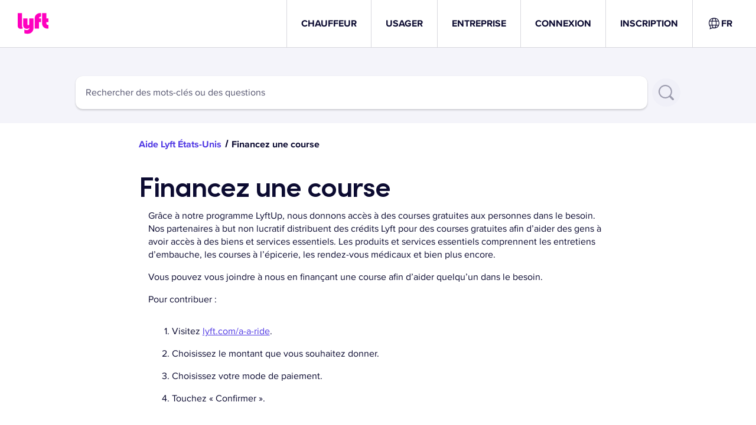

--- FILE ---
content_type: text/html; charset=utf-8
request_url: https://help.lyft.com/hc/fr-us/all/articles/360047085014-fund-a-ride
body_size: 43738
content:
<!DOCTYPE html><html lang="fr-us"><head><meta charSet="utf-8" data-next-head=""/><meta name="viewport" content="width=device-width" data-next-head=""/><link rel="shortcut icon" href="/favicon.ico" data-next-head=""/><title data-next-head="">Financez une course - Aide de Lyft</title><meta class="elastic" name="title" data-type="string" content="Financez une course" data-next-head=""/><meta class="elastic" name="articleId" data-type="integer" content="360047085014" data-next-head=""/><meta class="elastic" name="locale" data-type="enum" content="fr-us"/><link rel="preload" href="https://cdn.lyft.com/helpwebfe/_next/static/css/ed8acf97e8a4807c.css" as="style" crossorigin="anonymous"/><script id="i18n-common" data-nscript="beforeInteractive" crossorigin="anonymous">
var _i18n_extends = Object.assign || function (target) { for (var i = 1; i < arguments.length; i++) { var source = arguments[i]; for (var key in source) { if (Object.prototype.hasOwnProperty.call(source, key)) { target[key] = source[key]; } } } return target; };
;if(!window.__TRANSLATIONS__) window.__TRANSLATIONS__ = {};
window.__TRANSLATIONS__.locale = "fr-us";
window.__TRANSLATIONS__.bundleName = "common";
if (!window.__TRANSLATIONS__.data) window.__TRANSLATIONS__.data = {};
_i18n_extends(window.__TRANSLATIONS__.data, {"cf2imb":{"s":"TÉLÉCHARGER"},"1539vqe":{"s":"Appli Chauffeur Lyft"},"p4s4pq":{"s":"Appli Passager Lyft"},"12m2guc":{"s":"Conditions"},"1v7s7by":{"s":"Confidentialité"},"wr81lu":{"s":"Vos choix de confidentialité"},"1yqxtwu":{"s":"Devenir chauffeur"},"1l13lxm":{"s":"Pourquoi Lyft"},"1xyegwc":{"s":"Villes"},"tqeiqu":{"s":"Centre de serviceside"},"1s901mi":{"s":"Conduite Express"},"s2qlq5":{"s":"Exigences de candidature"},"1p4pef4":{"s":"Prime"},"1y5i38a":{"s":"Recettes"},"174s1hu":{"s":"Carrières"},"8v4zfw":{"s":"Centre de services"},"ft7hki":{"s":"Demander une course"},"1p4jnbk":{"s":"Carrières"},"cowme4":{"s":"Entreprise"},"196pj0m":{"s":"Autonome"},"1qayu14":{"s":"Développeurs"},"1un0cfg":{"s":"Sécurité"},"cdcjw6":{"s":"Trottinettes"},"1koki10":{"s":"Appuyez"},"niifrv":{"s":"Inscrivez-vous"},"yfsyh1":{"s":"Profil professionnel"},"gkg3r6":{"s":"Événements"},"4xdsnm":{"s":"Estimation du tarif"},"1sdv0ey":{"s":"Aéroports"},"7gf9eg":{"s":"Code promo"},"3rbn4q":{"s":"Cartes-cadeaux"},"1bo0v5z":{"s":"Arrondir et faire un don"},"2qec3b":{"s":"Blogue"},"rk0u96":{"s":"États-Unis"},"kv62fa":{"s":"États-Unis"},"2bzy5h":{"s":"les États-Unis"},"izyhdh":{"s":"Canada"},"16opbxf":{"s":"Devenir chauffeur"},"fk6xv0":{"s":"Tableau de bord"},"13rskpp":{"s":"Téléchargez l'appli"},"qxfwu4":{"s":"Demander une course"},"fy2fh3":{"s":"Ma candidature"},"1f16q5j":{"s":"Aperçu"},"1vm5xvx":{"s":"CONNEXION"},"1n8axph":{"s":"DÉCONNEXION"},"nulimb":{"s":"Devenir chauffeur"},"14hrc15":{"s":"Inscrivez-vous"},"1k73l5c":{"s":"Pour les entreprises"},"1k4yam8":{"s":"Comment pouvons-nous vous aider?"},"1o2cvae":{"s":"Articles populaires"},"h0920e":{"s":"Objets trouvés pour les passagers"},"puv5hj":{"s":"Comment et quand la paie d'un chauffeur est calculée"},"13sjlu":{"s":"Signaler un accident ou une contravention"},"6zxysf":{"s":"Politique sur les animaux d'assistance"},"1k1113u":{"s":"Choisissez le type d'assistance dont vous avez besoin"},"87x2ip":{"s":"Tous les articles sur l'utilisation de l'application"},"1u33y97":{"s":"Voyager avec Lyft"},"3kjdnw":{"s":"Poser sa candidature pour conduire"},"1hbjpyk":{"s":"Rapporter un accident"},"1kcsovc":{"s":"Conduire avec Lyft"},"1ucero7":{"s":"Lyft Entreprise"},"o131fy":{"s":"Toutes les rubriques d'aide"},"11iq8lu":{"s":"Profil et compte"},"f8alvz":{"s":"Tous les articles sur le Profil et le compte"},"j9kc1n":{"s":"Tous les articles sur les recettes et les primes"},"1ia92fq":{"s":"Chauffeur"},"shccep":{"s":"LYFT"},"1floy99":{"s":"USAGER"},"1dg15kv":{"s":"INSCRIPTION"},"1i55qs6":{"s":"Aide de Lyft"},"1widfta":{"s":"Vers la page d'accueil de l'Aide Lyft"},"pyjhmg":{"s":"Comment pouvons-nous vous aider?"},"sqgxdc":{"s":"Sélectionnez une question"},"142b5rc":{"s":"Contactez-nous"},"1ta51t2":{"s":"L'assistance est disponible 24 heures sur 24, 7 jours sur 7."},"iwbove":{"s":"Quel est votre moyen de communication préféré?"},"1a4cyfr":{"s":"Appel téléphonique"},"m39x1r":{"s":"Courriel"},"1w3fzdn":{"s":"Commencer un rapport d'accident"},"1omzebg":{"s":"Éléments qui peuvent vous aider"},"1il21th":{"s":"Ce formulaire de contact pour le support n'est pas disponible pour le moment. Veuillez réessayer plus tard."},"1k6i4j8":{"s":"Votre article perdu"},"1v5293a":{"s":"J'ai perdu mon téléphone"},"oi93kf":{"s":"Erreur lors du téléversement du fichier. Veuillez le supprimer et réessayer. Les fichiers doivent avoir l'extension JPG, JPEG, PNG ou PDF et peser moins de 5 Mo. Vous pouvez joindre jusqu'à 10 fichiers."},"1d5m2ke":{"s":"Les fichiers dépassant 5 Mo ne seront pas joints au formulaire. Voulez-vous continuer la soumission?"},"2ys3wx":{"s":"Cliquez pour ajouter des fichiers ou déposer des fichiers ici"},"9wg5rm":{"s":"Encore besoin d’aide?"},"1cxufw0":{"s":"Je suis un passager"},"15x8uk7":{"s":"Je suis chauffeur"},"plew1d":{"s":"Demandes de données par des tiers"},"1po2u5r":{"s":"Accessibilité dans l’appli Lyft et sur le site Web Lyft"},"1407du8":{"s":"Partagez votre localisation lors de la conduite avec vos amis et votre famille"},"1pio3yn":{"s":"Appli Chauffeur Lyft"},"1ig8in7":{"s":"Protéger ses renseignements personnels"},"1tzwueo":{"s":"Supprimer mon compte"},"1dtgr4b":{"s":"Utiliser le logo et la marque Lyft"},"1w1zje3":{"s":"Recommandations de logiciel et paramètres de téléphone"},"1lm2gpw":{"s":"Comment créer un compte Lyft"},"1n7a20e":{"s":"Comment soumettre sa candidature pour devenir chauffeur "},"k444cq":{"s":"Comment mettre votre appli à jour"},"y4bc0z":{"s":"Changer la langue de l'appli"},"w5wnlq":{"s":"Vérifier le statut de votre application"},"100pdsu":{"s":"Aide Lyft {country}"},"18vrzjr":{"s":"Soumettre une demande"},"4pgy2v":{"s":"J'ai encore besoin d'assistance"},"qmhv16":{"s":"Vérifier le statut"},"plxup2":{"s":"Signaler un problème de course Concierge au nom du passager"},"1ugiex":{"s":"Contester le coût d’une course Concierge"},"12hn6vy":{"s":"Signaler un objet perdu lors d’une course Concierge"},"1c81vgd":{"s":"Signaler un problème de sécurité lié à une course Concierge"},"wlriil":{"s":"Signaler un autre type de problème survenu durant une course Concierge"},"9vvfki":{"s":"Signaler un problème relatif à un animal d'assistance"},"1dx2622":{"s":"Laisser un commentaire sur l'accessibilité"},"1951oue":{"s":"Rechercher des mots-clés ou des questions"},"8ybt25":{"s":"Rechercher"},"1nvc4tm":{"s":"Donnez-nous plus d'informations afin que notre équipe puisse vous aider rapidement"},"12h6fzr":{"s":"Votre adresse courriel"},"1vdfa8q":{"s":"Adresse courriel de l'usager"},"18lyx1c":{"s":"Identifiant de la course"},"wegqbj":{"s":"Les détails concernant le passager et le chauffeur pour cette course seront remplis par Lyft après la soumission."},"18p6yke":{"s":"Veuillez fournir autant d'informations que possible pour nous aider à résoudre votre problème."},"10m82dv":{"s":"Type de commande"},"1xn4pwe":{"s":"Contester le coût d’une course"},"1z0zixv":{"s":"Trouver un objet perdu"},"18rj2x6":{"s":"Signaler un incident de sécurité"},"1i7fhv9":{"s":"Autre"},"174s9tw":{"s":"Le motif du ticket est obligatoire."},"fepzoy":{"s":"Sujet :"},"u8f0h7":{"s":"Numéro de téléphone"},"11dauxo":{"s":"Description"},"1ltsp5v":{"s":"Veuillez fournir autant de renseignements que possible pour nous aider à résoudre votre problème."},"do4hzi":{"s":"Nos usagers comptent sur les chauffeurs pour leur fournir un service fiable, et il est important que les chauffeurs soient là pour eux. Parfois, des courses nous sont signalées comme ayant commencé et\u002Fou terminé sans que le passager ne soit dans le véhicule. Lorsque cela se produit, nous pouvons annuler la course et envoyer un avertissement aux chauffeurs. Si un tel comportement se poursuit, nous pourrons les désactiver de la plateforme Lyft."},"1scojhh":{"s":"Si, en tant que chauffeur, vous avez été informé d'un signalement pour ce comportement, ou si vous avez vu une course annulée en cours de route et que vous pensez qu'il s'agit d'une erreur, remplissez le formulaire de litige ci-dessous et nous vous répondrons dans les plus brefs délais. Si vous souhaitez litiger plusieurs courses,vous devez soumettre un formulaire par course."},"15q3xhz":{"s":"Envoyer"},"175euva":{"s":"Pièces jointes"},"x2fa8n":{"s":"Merci de téléverser toute preuve que vous avez que le passager était dans votre véhicule."},"11r0cz5":{"s":"La vérification est obligatoire."},"191ssuc":{"s":"Soumettre une demande…"},"1cbmf5f":{"s":"Désolé. Impossible de soumettre votre demande. Veuillez réessayer plus tard."},"fs3d51":{"s":"Demande par téléphone envoyée. Nous vous appellerons bientôt. Gardez votre téléphone à proximité."},"1d5hzmj":{"s":"Demande par courriel envoyée avec succès."},"fh6n8d":{"s":"Nous commencerons à travailler pour vous rendre votre article objet perdu dès que possible."},"1bzzw3m":{"s":"Nous vous appellerons immédiatement et nous vous mettrons en contact avec un spécialiste de l'assistance"},"12b8cle":{"s":"Entrez votre numéro"},"jpcxjj":{"s":"Appelez-moi"},"flrh95":{"s":"Réessayer"},"ihv98t":{"s":"Vers la page d'accueil de l'Aide"},"z5el2h":{"s":"Veuillez sélectionner la course concernée"},"tepjvo":{"s":"La description est requise"},"un68ya":{"s":"Entrez un numéro de téléphone valide"},"oh8j4m":{"s":"Entrez une adresse courriel valide."},"nvf6rx":{"s":"Veuillez entrer un identifiant de course Concierge valide"},"rx801j":{"s":"Veuillez saisir un numéro de commande de livraison valide"},"1mj5fur":{"s":"Veuillez saisir une valeur de commande valide"},"zwpznt":{"s":"Déconnexion"},"1es9rgx":{"s":"Pas {firstName}?"},"1kvw5a1":{"s":"Besoin d'aide – impossible d'accéder à l'aide interactive"},"ikaejq":{"s":"Aucun résultat trouvé"},"1m3g5sn":{"s":"Résultats de la recherche"},"11p0twv":{"s":"Résultats de la recherche"},"1cvdjre":{"s":"Résultats de la recherche– –{searchQuery}"},"vg3y5m":{"s":"Affichage de {startCount} à {endCount} de {totalCount} résultats pour « {searchQuery} »"},"1sj6ny0":{"s":"Précédent"},"24eoel":{"s":"Suivant"},"1fhf62g":{"s":"Sélectionner une course"},"4b4get":{"s":"Ouvrir l'appli Lyft"},"17y4wu1":{"s":"Ouvrir l'appli Lyft Driver"},"1ytz5fb":{"s":"Obtenez de l'aide plus rapidement dans l'application"},"tn6a0c":{"s":"Continuez dans votre navigateur Web"},"1ai9t68":{"s":"Parlez-nous de vous pour que nous puissions vous aider"},"zubk4w":{"s":"Dites-nous pourquoi vous êtes ici"},"q538hy":{"s":"Utilisation de l'application"},"1iobt02":{"s":"Sécurité, politiques et accessibilité"},"8mbb2q":{"s":"Tous les articles sur la sécurité, les politiques et l'accessibilité"},"1jypd7n":{"s":"Directives et politiques de sécurité"},"1rn2cvf":{"s":"Accessibilité et lutte contre la discrimination"},"1fwm266":{"s":"L'essentiel de Lyft"},"muj338":{"s":"Résolution des problèmes liés à l'application"},"cjo44q":{"s":"Mettre à jour votre compte"},"lxekwy":{"s":"Recettes et primes"},"1sfes3i":{"s":"Comment fonctionnent les paiements"},"wlroxo":{"s":"Problèmes de paiement ou de frais"},"uriwzz":{"s":"Primes et récompenses"},"wnqyts":{"s":"Configurer les renseignements bancaires et fiscaux"},"13tt41p":{"s":"Évaluation de la course"},"sjy56p":{"s":"Révision de prix"},"34prm8":{"s":"Pourquoi ce tarif était-il injuste?"},"iebppm":{"s":"Sélectionnez un motif"},"1t4xix4":{"s":"Aide"},"w8l1rl":{"s":"Communiquer avec l'assistance"},"rfj5sw":{"s":"Veuillez décrire ce qui s'est passé :"},"17ihr7f":{"s":"Envoyer"},"1ur4o1t":{"s":"Votre évaluation a été soumise"},"1pt4drw":{"s":"Nous communiquerons avec vous dans environ un jour."},"dag5jp":{"s":"Les frais de cette course annulée ne vous ont pas été facturés"},"3xehph":{"s":"Votre course coûte {amount}"},"63wldp":{"s":"Frais d’annulation de {amount}"},"t4io1v":{"s":"Vous avez payé {amount}"},"1xlukj":{"s":"Vous avez besoin d'aide avec autre chose? Visitez notre {a}Centre d'assistance{enda}."},"y2akui":{"s":"Ajouter\u002Fmodifier le rabais ou crédit"},"1q3u07w":{"s":"Lieu départ ou d'arrivée incorrect"},"er1a73":{"s":"Mon chauffeur a emprunté un trajet inefficace"},"1m7oori":{"s":"Frais d’annulation"},"144f3e1":{"s":"Frais d'absence"},"1brc6cf":{"s":"Je n'ai pas fait cette course"},"13e1j87":{"s":"Un débit de 1 $ ou des frais imprévus de Lyft"},"12sbhtt":{"s":"Est-ce une réponse adéquate à votre question? Sinon, {a}contactez-nous{enda}."},"60dtsy":{"s":"Si vous voulez qu'un membre de l'équipe Lyft examine ceci de plus près, {a}cliquez ici{enda} pour soumettre vos commentaires à l'équipe Lyft."},"u6fii7":{"s":"Une erreur est survenue lors de la connexion pour soumission. Contactez {a}l'assistance de Lyft ici{enda}."},"1d0icme":{"s":"Chauffeur favori"},"ptu2at":{"s":"Vous avez ajouté {driverFirstName} comme Chauffeur Sélection!"},"zwulkk":{"s":"Merci de prendre le temps de nous dire que {driverFirstName} fait du bon travail sur la route."},"iche56":{"s":"{driverFirstName} est maintenant l'un de vos chauffeurs préférés"},"v8rp6h":{"s":"Nous les prioriserons la prochaine fois que vous planifierez une course."},"vlf9c3":{"s":"Désolé, nous avons pas réussi à ajouter le chauffeur dans vos favoris."},"1uc7cfb":{"s":"Impossible de mettre ce chauffeur en favori car il est bloqué"},"115oh19":{"s":"Débloquez {driverFirstName} si vous voulez toujours les ajouter à vos favoris."},"luafqp":{"s":"Donner un pourboire"},"1oix8hh":{"s":"Désolé, il y a eu un problème au moment de trouver la course."},"mia6o9":{"s":"Ajouter un pourboire pour {firstName}"},"p6zqd3":{"s":"{driverFirstName} vous a déposé à {timestamp}"},"jbkvbk":{"s":"-- Sélectionnez un montant --"},"1ihf9jr":{"s":"Merci de soutenir {firstName}.\nCela servira sans doute à la facture de nettoyage à sec pour leur cape de super-héros."},"1mrzuti":{"s":"Il n'est plus possible d’ajouter un pourboire pour cette course. "},"1r62tqa":{"s":"Pour plus de détails, veuillez consulter notre Centre d'assistance."},"7clhp9":{"s":"Désolé, nous n'autorisons pas les pourboires pour cette course!"},"2a0nbz":{"s":"Vous ne pouvez augmenter le pourboire qu'une seule fois par course."},"1m83p8w":{"s":"New York impose une taxe de 2,5 % au Black Car Fund sur les pourboires pour tout trajet effectué par des chauffeurs de la TLC et de la TNC."},"1pp56aw":{"s":"Envoyer"},"1r7oab7":{"s":"Une erreur est survenue lorsque vous avez essayé de donner un pourboire au chauffeur."},"1qbuqb5":{"s":"Pourboire ajouté!"},"19i4ded":{"s":"Objet perdu pendant la course"},"qdc1pe":{"s":"Retrouvez votre objet perdu en envoyant un message."},"15lub3v":{"s":"Trop de temps s'est écoulé pour utiliser cette fonctionnalité."},"1rn9y6t":{"s":"Une erreur a été signalée en tentant de texter le chauffeur."},"esram":{"s":"Qu'avez-vous laissé?"},"1p3944i":{"s":"Quel est le bon numéro pour vous joindre?"},"1n7lvzn":{"s":"Ce numéro sera transmis au chauffeur."},"63qq88":{"s":"Message envoyé!"},"6fevmm":{"s":"Si vous êtes membre de Lyft Pink, nous annulerons vos frais de retour de 15 $."},"f0jqd9":{"s":"En savoir plus"},"1b8vdl9":{"s":"Désolé, il y a eu un problème au moment de trouver la course."},"9xdyo0":{"s":"Quelque chose d'oublié dans la voiture de {firstName}?"},"1j2gm1w":{"s":"Votre message a été transmis à \n{firstName}.\n85 % des chauffeurs répondent en moins d’une heure, vous devriez donc recevoir une réponse bientôt."},"iyy0jv":{"s":"Si {firstName} a fait ce petit plus qui fait la différence, "},"5msspp":{"s":"Remerciez le chauffeur en ajoutant un pourboire."},"18zks9l":{"s":"Course annulée"},"80yj64":{"s":"Avatar du chauffeur {driverName}"},"1ea22de":{"s":"Image générique d'un passager Lyft portant une ceinture de sécurité."},"1ab5t1b":{"s":"Oups… il y a eu une erreur."},"t57qaf":{"s":"Nous sommes désolés que la procédure de consultation des tarifs ait rencontré une erreur. Veuillez réessayer de consulter les tarifs dans un moment."},"trxd5n":{"s":"Retour"},"6fge4y":{"s":"Nous sommes désolés que le processus de vérification du candidat ait rencontré une erreur."},"k8gs7f":{"s":"Vers \u003Ca href=\"\u002F\"\u003Ela page d'accueil de l'Aide Lyft\u003C\u002Fa\u003E."},"6o0e7e":{"s":"Veuillez réessayer sur l'\u003Ca href=\"https:\u002F\u002Fwww.lyft.com\u002Fapp?type=driver\"\u003Eapplication de chauffeur Lyft\u003C\u002Fa\u003E."},"r83fpr":{"s":"Tarif total de la course"},"1no4ywl":{"s":"Vous devez sélectionner une option"},"vgk032":{"s":"Vous devez sélectionner au moins une option"},"us8xzc":{"s":"Contester le tarif ou les frais sur une course"},"e0zrj8":{"s":"Soumettre des commentaires sur le chauffeur"},"1n1fid5":{"s":"Connexion"},"1r3o9sh":{"s":"Obtenir de l'aide en tant qu'invité"},"1kg2j2o":{"s":"Obtenez de l'aide plus rapidement"},"1fxldj0":{"s":"Obtenez de l’aide plus rapidement dans l’appli Lyft"},"l5vbur":{"s":"Connectez-vous pour voir vos courses, vos tarifs, les détails de votre compte, et plus encore."},"1x9c17r":{"s":"Redirection vers la procédure de consultation des tarifs sur l'aide Lyft ..."},"okxw4p":{"s":"Connectez-vous pour nous contacter"},"mq1p17":{"s":"Cela nous aidera à vous identifier et à vous fournir l'aide dont vous avez besoin. Vous pouvez contester des frais de course, faire des commentaires sur des courses déplaisantes ou dangereuses, et plus encore."},"7554o1":{"s":"Je n'ai pas de compte"},"ms5lbn":{"s":"Je ne peux pas accéder à mon compte"},"oawmro":{"s":"Politique en matière d'objets trouvés"},"ck0eb2":{"s":"Lyft n’est pas responsable de la perte d’objets. Nous ferons de notre mieux pour vous aider à vous organiser avec votre chauffeur, mais nous attendons des passagers qu'ils vérifient tous leurs effets personnels avant de quitter le véhicule après une course. Veuillez noter que des frais de 15 $ s'appliquent une fois que le chauffeur a retourné l'article. "},"1ajtnzu":{"s":"Les frais de retour de 15 $ sont exonérés, car vous êtes membre Lyft Pink."},"1ss61oe":{"s":"Vous pouvez envoyer un message à votre chauffeur pour lui signaler votre objet perdu."},"o6uivr":{"s":"Qu'avez-vous laissé dans la voiture?"},"4754t4":{"s":"Exemple : Bonjour, je pense que j’ai laissé mon téléphone dans votre voiture."},"12nouz9":{"s":"Utilisez un autre numéro de téléphone si vous avez perdu votre téléphone."},"184sj75":{"s":"Envoyer un message"},"263r4x":{"s":"Ce numéro sera transmis au chauffeur."},"d0xeq6":{"s":"{rideDate} à {rideTime}"},"1juzwh6":{"s":"Reformulons ça"},"1j0nlco":{"s":"Il semblerait que votre message contienne des mots qui ne respectent pas nos directives de la communauté. Chez Lyft, nous nous traitons mutuellement avec soin, dignité et respect."},"1efx6mz":{"s":"Afficher les directives de la communauté"},"l7aus7":{"s":"Réessayez"},"1t3beuz":{"s":"Message envoyé à {driverFirstName}"},"36l4fi":{"s":"Nous avons transmis le message à votre chauffeur {contactedDriverAt}, y compris le numéro que vous avez fourni, {contactPhoneNumber}, afin qu’il puisse vous appeler ou vous envoyer un texto pour procéder au retour de l’article."},"jdh1w2":{"s":"Si vous avez perdu des objets contenant des informations personnelles ou sensibles, nous vous conseillons de contacter les autorités locales ou de porter plainte auprès de la police."},"u3pxjt":{"s":"Retour à l'accueil"},"1yc8tkt":{"s":"Pour obtenir une aide supplémentaire, contactez directement l'assistance Lyft."},"fkjnkj":{"s":"Communiquez avec l’assistance de Lyft."},"mnydsu":{"s":"Vous pouvez contacter les agents d’application de la loi pour faire une déclaration."},"1c8zz10":{"s":"Votre course a eu lieu il y a plus de 7 jours"},"26hagc":{"s":"Vous pouvez contacter l'assistance Lyft directement pour obtenir de l'aide. Si vous avez perdu des objets contenant des informations personnelles ou sensibles, nous vous conseillons de contacter les autorités locales ou de porter plainte auprès de la police."},"1m78tja":{"s":"Une erreur est survenue lors de l’envoi du message"},"1mgz1m3":{"s":"Une erreur s’est produite lors de la récupération de votre course"},"wh7jzz":{"s":"Nous espérons que toutes vos courses se dérouleront sans problème, mais il arrive que ça ne se passe pas bien. Vous pouvez contester instantanément le prix d'une course et nous signaler toute information pertinente concernant une course ou un chauffeur."},"7rss5y":{"s":"Obtenir de l'aide pour une course"},"vle8cb":{"s":"Vous avez perdu quelque chose pendant une course?"},"1yc3fax":{"s":"Contacter l'assistance"},"1251zmq":{"s":"Vous avez perdu votre téléphone pendant une course?"},"1ndnpzs":{"s":"Vous pouvez nous aider à faire de notre mieux pour le localiser en répondant à quelques questions."},"x0zqfk":{"s":"Commencer"},"1aigkkn":{"s":"Ouvrir l'appli"},"1o3ghto":{"s":"Appli Lyft"},"1bz6mo8":{"s":"Appli Chauffeur Lyft"},"bq9hm2":{"s":"Annuler"},"oiw18s":{"s":"ID du bon de livraison"},"pfq0kk":{"s":"Valeur de la commande"},"o3672w":{"s":"Articles endommagés ou manquants"},"1ydmw1i":{"s":"Contester les coûts associés à une livraison"},"1vwjxbx":{"s":"Évaluation du chauffeur de la livraison"},"wnqnts":{"s":"Type de problème"},"142hqu3":{"s":"Détails du problème"},"149tk8y":{"s":"Article endommagé ou non livré"},"jja9ou":{"s":"Frais de litige"},"1uc1ao3":{"s":"Commentaires du chauffeur"},"jw3ssb":{"s":"Article non ramassé"},"f8bfi":{"s":"Article non déposé"},"147m9rs":{"s":"Retards"},"1pfrqo7":{"s":"Articles incorrects ou manquants"},"w9jgu9":{"s":"Commande endommagée"},"1fsznms":{"s":"Problème de sécurité"},"m0r687":{"s":"Autre"},"1pvfunh":{"s":"Veuillez télécharger une preuve de valeur : un reçu, une facture, etc."},"1a39g3l":{"s":"Fournissez vos informations afin que nous puissions vous joindre"},"120t4f0":{"s":"Décrivez le problème lié à cette commande"},"1mxy4wb":{"s":"Fournir des détails sur la valeur de la commande"},"1g6ti97":{"s":"Veuillez joindre une preuve de valeur"},"dlwqps":{"s":"Ce champ est obligatoire"},"oaj8oj":{"s":"Entrez une adresse courriel valide."},"4dwviw":{"s":"ID de course invalide."},"bqwad0":{"s":"Entrez un numéro de téléphone valide"},"b53cgk":{"s":"Choisissez-en un"},"18da7rk":{"s":"Vous pouvez téléverser un maximum de 10 pièces jointes."},"1my97yf":{"s":"Saisissez une valeur numérique valide"},"1k3wy9m":{"s":"Veuillez fournir au moins l'un des renseignements sur la mise à jour de la perte"},"ans19g":{"s":"La date de fin doit être postérieure à la date de début"},"fygigs":{"s":"Nous n'avons pas trouvé de course correspondant à ce lieu de dépose. Veuillez réessayer."},"6zdsu3":{"s":"Le sujet est requis"},"trhdcf":{"s":"Le détail du problème est obligatoire"},"1ysqxn4":{"s":"Le courriel est requis"},"vv4gx0":{"s":"Le nom est obligatoire"},"1y633ft":{"s":"Le nom de l'organisation est requis"},"mykpf1":{"s":"Le numéro de téléphone est requis"},"1gs0r3x":{"s":"Le nom du passager est obligatoire"},"pifkmm":{"s":"L'ID de course est requis"},"zzavct":{"s":"Le captcha est obligatoire"},"21bqpy":{"s":"Veuillez fournir un ID de course valide"},"1io4pu1":{"s":"Trop de demandes. Veuillez réessayer plus tard."},"4yptx4":{"s":"Nous n'avons pas pu répondre à votre demande. Veuillez réessayer plus tard."},"1g16lqp":{"s":"Comment pouvons-nous vous aider?"},"29xqbk":{"s":"ID de course"},"16c07zt":{"s":"Veuillez vérifier que vous êtes humain"},"qyllwc":{"s":"Nom de l'organisation"},"1h9958c":{"s":"Date de la course"},"zxrpro":{"s":"Nom du passager\u002Fusager"},"1bla81l":{"s":"Numéro de téléphone de l'usager"},"7lasaw":{"s":"Numéro utilisé pour commander la course (s'il est différent de celui indiqué ci-dessus)"},"1si7694":{"s":"Nom du chauffeur"},"10vvl4t":{"s":"Nom du chauffeur (facultatif)"},"ko8oxw":{"s":"(optionnel)"},"10z7bj4":{"s":"Adresse de courriel du chauffeur"},"qvs0pj":{"s":"Numéro de téléphone du chauffeur"},"1bw15li":{"s":"Numéro d’identification du véhicule"},"dih311":{"s":"Numéro de plaque d’immatriculation du véhicule"},"1skap1z":{"s":"Numéro de permis de conduire TLC"},"1c3rdsc":{"s":"Votre nom"},"11t7pnz":{"s":"Votre prénom"},"14tgprs":{"s":"Votre nom de famille"},"yw9ylq":{"s":"Votre numéro de téléphone"},"gykfh2":{"s":"Détails du problème"},"1yxbxjr":{"s":"Meilleure adresse de courriel pour vous joindre"},"10dzq60":{"s":"Meilleur numéro de téléphone pour vous joindre"},"12hwdyy":{"s":"Numéro de téléphone utilisé pour demander le Lyft"},"1htti0a":{"s":"Description de l'objet perdu"},"1yvlid1":{"s":"Description du téléphone perdu"},"1nwrgqm":{"s":"(marque, couleur, modèle, etc.)"},"1sru3g9":{"s":"Date et heure de la course"},"3orc8t":{"s":"Lieu d'arrivée"},"1ydwb6d":{"s":"Emplacement de votre siège pendant la course"},"g0jfd3":{"s":"Décrivez où vous vous êtes assis pendant la course"},"rv1mgl":{"s":"(siège passager avant, milieu du siège arrière, etc.)"},"thb8im":{"s":"Pouvons-nous communiquer vos coordonnées au chauffeur? En partageant vos coordonnées avec le chauffeur, vous augmentez les chances que votre article soit renvoyé."},"hlg1dg":{"s":"Partager mes coordonnées avec mon chauffeur (recommandé)"},"1vnizpd":{"s":"Veuillez ne pas partager mes coordonnées"},"wn7gkt":{"s":"Nom du partenaire"},"odgk51":{"s":"Nom du partenaire secondaire"},"zfm2lk":{"s":"Prénom et nom de famille de l'expert"},"9mvefe":{"s":"Courriel de l'expert"},"1ao27ch":{"s":"Votre numéro de réclamation"},"16c974k":{"s":"Numéro de référence de Lyft (Zendesk)"},"1o11epj":{"s":"Date de la perte"},"1r9dc1u":{"s":"Heure de la perte"},"tfmz43":{"s":"Lieu de la perte"},"17pat8h":{"s":"Mise à jour de la date de la perte"},"9metqn":{"s":"Mise à jour de l'heure de la perte"},"1ohky0d":{"s":"Lieu de la perte mis à jour (intersection, adresse, ville, État)"},"48rhv8":{"s":"Estimation de la période mise à jour"},"9z7gop":{"s":"Pourquoi estimez-vous que la période\u002Fl'administrateur tiers doit être mis(e) à jour\u002Fvérifié(e)?"},"7g5gfi":{"s":"Quels sont les renseignements incorrects?"},"120j4ro":{"s":"Renseignements actuels"},"20pa38":{"s":"Mise à jour des renseignements à revoir"},"1j0rpkf":{"s":"Explication des renseignements mal assorties"},"1i3hnmp":{"s":"Renseignements supplémentaires sur la raison pour laquelle ces renseignements sont demandés"},"ddahro":{"s":"Qu'est-ce qui est revendiqué?"},"9bhwee":{"s":"Qu'est-ce qui est rapporté?"},"v6tqe7":{"s":"Qu'est-ce qui est demandé?"},"yqog6d":{"s":"Plage de dates nécessaire pour les recettes du chauffeur"},"10i6q0a":{"s":"Plage de dates nécessaire pour l'historique du chauffeur"},"gy5etv":{"s":"Avec qui essayez-vous de communiquer? Veuillez inclure votre nom et tous les renseignements de contact que vous avez essayés."},"mfi1gb":{"s":"Veuillez indiquez le nombre de fois que vous avez essayé de prendre contact avec nous et les dates de ces tentatives."},"zgr8b4":{"s":"Si vous ne coopérez pas, donnez des détails"},"1bb5zdv":{"s":"Document manquant ou incomplet"},"1n4ufgw":{"s":"Détails supplémentaires sur ce document manquant\u002Fincomplet. Vous pouvez peux inclure tous les documents supplémentaires nécessaires"},"9hinjd":{"s":"Quelle est la période actuelle?"},"w4k6yr":{"s":"À quelle période pensez-vous que cela devrait être mis à jour?"},"1n33zcl":{"s":"S'agit-il d'une perte confirmée sur la propriété de l'aéroport?"},"1xp9f5":{"s":"Détails supplémentaires sur cette mise à jour des pertes matérielles de l'aéroport."},"ufp48w":{"s":"Type d'incident"},"brxpb6":{"s":"Je confirme que j’ai reçu l’approbation du gestionnaire pour cette commande"},"1vkzwd8":{"s":"De quels renseignements avez-vous besoin?"},"5123fz":{"s":"Veuillez énumérer les blessures du chauffeur et les personnes qui les ont signalées"},"c07x31":{"s":"Fournissez les renseignements sur l'avocat et le LOR (si disponible)."},"1woyues":{"s":"Fournissez les renseignements qui doivent être vérifiées."},"148lcy4":{"s":"Fournissez les renseignements nécessaires à la vérification des déplacements."},"jr7jvj":{"s":"Quel numéro de téléphone avez-vous utilisé pour commander la course?"},"19jb93k":{"s":"À quelle heure avez-vous été déposé(e) ?"},"1pps3hx":{"s":"À quel endroit avez-vous été déposé?"},"6pbq65":{"s":"ID de course"},"d34n9x":{"s":"Une adresse courriel à laquelle vous avez accès"},"8p03ag":{"s":"Un numéro de téléphone auquel vous avez accès"},"1p91buv":{"s":"Comment souhaitez-vous recevoir les notifications ?"},"1icda9u":{"s":"Courriel"},"1ltl0fk":{"s":"Texte"},"193m57j":{"s":"Courriel et message texte"},"zx2p3c":{"s":"Pour le temps de votre chauffeur, vous pouvez être facturé des frais d’objets perdus. Le montant total revient à votre chauffeur. Les membres de Lyft Pink ne sont pas soumis à ces frais."},"1z0bk0t":{"s":"Je reconnais que des frais de 20 $ pour objets trouvés peuvent m'être facturés."},"ty2al":{"s":"Soumettre une autre demande"},"1bz6h9f":{"s":"Réessayer"},"1rjw302":{"s":"Réessayer la soumission"},"11le74e":{"s":"Aller à la page d'accueil de l'aide"},"draxbq":{"s":"Fermer"},"1mmm0h4":{"s":"Signaler un problème de course Concierge au nom du passager"},"1t6z0zt":{"s":"Signaler un problème urgent avec Lyft Entreprise"},"1pu84gn":{"s":"Entrée non valide"},"16jl7uq":{"s":"Pour toute autre demande d'assistance, veuillez soumettre"},"oezzhm":{"s":"ici"},"1h3tumo":{"s":"Le chauffeur ne se présente pas"},"fxr1rz":{"s":"Annulation du chauffeur"},"1bjk534":{"s":"Le chauffeur a rapidement commencé et terminé la course"},"19aktdv":{"s":"Départ tardif ou difficile"},"1ozatig":{"s":"Pas de chauffeur dans le véhicule"},"13kcd0c":{"s":"Trajet inefficace"},"1g5rtcs":{"s":"Le chauffeur a continué après le dépôt"},"rjjs2t":{"s":"Aller-retour non autorisé"},"m6sk6g":{"s":"Autre problème d’itinéraire de course"},"1ya4wxh":{"s":"Téléphone perdu"},"3s8slt":{"s":"Sac à main ou portefeuille perdu"},"18i4pok":{"s":"Clés perdues"},"1wbljye":{"s":"Médicaments ou appareils médicaux vitaux"},"152csc1":{"s":"Animal perdu"},"1wrh7zq":{"s":"Autre objet perdu"},"1r4yqzi":{"s":"Conduite dangereuse"},"3049e5":{"s":"Refus d'un dispositif de mobilité"},"c9whe7":{"s":"Le chauffeur a demandé de l'argent comptant"},"z06hm2":{"s":"Refus d'un animal d'assistance"},"1hlq4nj":{"s":"Violence ou agression physique"},"1gm51z2":{"s":"Discrimination"},"1feqo05":{"s":"Flirt ou harcèlement"},"v9h4mk":{"s":"Passager manquant"},"3e31qz":{"s":"Chauffeur aux facultés affaiblies"},"74spd1":{"s":"Lieu d’arrivée différent"},"1fr1nap":{"s":"Refus de sortie"},"clncwl":{"s":"Autre problème lié à la sécurité"},"7iuli8":{"s":"Dépôt incorrecte"},"e6vzwp":{"s":"Comportement du chauffeur"},"1tj9q6f":{"s":"Véhicule sale ou inconfortable"},"1svu1jw":{"s":"Autre expérience désagréable"},"138rrb6":{"s":"Article endommagé"},"1vz21pn":{"s":"Merci pour votre soumission!"},"1dnd8o5":{"s":"Échec de la soumission"},"1x6s6yn":{"s":"Formulaire reçu!"},"1jhq7e6":{"s":"Clavarder avec l’assistance Lyft"},"1k8iroq":{"s":"Clavarder avec un agent de l’assistance Lyft"},"7dvnl8":{"s":"Dites-nous en plus sur votre problème pour que nous puissions vous diriger à la bonne personne plus rapidement."},"zsnzvn":{"s":"Un problème est survenu lors du lancement de la séance de clavardage. Veuillez réessayer plus tard."},"16xy9wk":{"s":"Envoyer un message"},"1yd57ib":{"s":"Session expirée"},"19ufwiu":{"s":"Veuillez vous reconnecter."},"1tl5ksh":{"s":"Revenir à la page d'accueil"},"biypyi":{"s":"Vérifiez votre course"},"h47skm":{"s":"Pour votre protection, veuillez vérifier à nouveau votre course afin d'accéder à la discussion concernant votre téléphone perdu."},"1tdgxtw":{"s":"Vérifiez la course"},"179e0d2":{"s":"Afficher les clavardages ouverts"},"h0lrph":{"s":"Entrez votre message"},"1ikzl3a":{"s":"Envoyer un message"},"1m5yldu":{"s":"Ce chat est terminé. Vous pouvez voir la conversation dans votre historique de soutien. Si vous avez besoin d'aide supplémentaire, contactez le Support."},"1lla68m":{"s":"Discuter avec le support Lyft"},"osyt8a":{"s":"Marquer l'article comme retourné"},"1g2pjho":{"s":"Bloquer l'utilisateur"},"48dhb9":{"s":"Terminer la discussion"},"1mgtwne":{"s":"Appeler le chauffeur"},"1sncprr":{"s":"Bloquer le chauffeur"},"kj3ulq":{"s":"Faites-nous savoir ce qui s'est passé afin que nous puissions prendre les mesures appropriées"},"tpzao4":{"s":"Conversation inappropriée"},"1um99co":{"s":"Comportement indésirable"},"1ungnwb":{"s":"Comportement en personne"},"1uwop1e":{"s":"Plus d'options"},"wr9gkr":{"s":"Oui"},"5a1oxt":{"s":"Non"},"1o2bdv":{"s":"Informations sur le chauffeur"},"1m2uokn":{"s":"Renseignements sur le véhicule"},"t2zlen":{"s":"Renseignements sur l'utilisateur"},"19qxhs5":{"s":"Recettes de chauffeur"},"z644m1":{"s":"Captures d'écran internes"},"19jo1ug":{"s":"Autre"},"1sd1s5w":{"s":"Photos de la perte"},"7u4al8":{"s":"Coordonnées"},"1ogweo8":{"s":"Répartition des itinéraires"},"9xwvgx":{"s":"Connexion du chauffeur"},"lyvfs0":{"s":"Permis de conduire"},"1qnd862":{"s":"Immatriculation du véhicule"},"o7t5sc":{"s":"Documents d'assurance"},"1akr5r1":{"s":"Accident"},"38rv62":{"s":"Aucune blessure causée par une collision n'a été signalée"},"12fu5s1":{"s":"Demander des renseignements sur la demande d’asile pour une demande d’indemnité d’accident du travail établie"},"ngzjeh":{"s":"Établir une nouvelle demande d’indemnité d’accident du travail"},"11oo7wf":{"s":"Vol de voiture"},"rnahlb":{"s":"Prise de vue"},"2lzd42":{"s":"Conducteur non autorisé confirmé"},"1r184k6":{"s":"Véhicule non approuvé confirmé"},"177gh5l":{"s":"Lyft DUI selon le rapport de police"},"mn3h73":{"s":"Incidents confirmés impliquant des mineurs non accompagnés"},"1matt3p":{"s":"Réclamations susceptibles de générer une publicité négative dans les médias."},"8z9aa9":{"s":"Implication des célébrités"},"1p96b1u":{"s":"Le chauffeur TLC est accidentellement mal assorti à un passager, que ce soit à l'extérieur ou à l'intérieur de l'arrondissement de New York."},"2b13y5":{"s":"Autres problèmes liés au comportement ou à la sécurité qui doivent être portés à l'attention de l'autorité compétente."},"g1h1ex":{"s":"Traduction en cours…"},"1nn1odt":{"s":"Traduction automatique"},"uo2jtn":{"s":"Traduction automatique"},"1orpifd":{"s":"Erreur de traduction"},"1kfv3yh":{"s":"Traduire en "},"spcs15":{"s":"Afficher dans"},"l1toxs":{"s":"Touchez «{label}» pour réessayer"},"lblm7p":{"s":"Afficher les traductions"},"17lkqa8":{"s":"Afficher les originaux"},"1ym3x7m":{"s":"Inconnu"},"16xmlg2":{"s":"Anglais"},"ytuud6":{"s":"Français"},"1iyyx2w":{"s":"Espagnol"},"1mb9osw":{"s":"Portugais"},"1ps534":{"s":"Chinois simplifié"},"1kswan3":{"s":"Coréen"},"dj7p9n":{"s":"Russe"},"fz9uez":{"s":"Turc"},"1634usk":{"s":"Arabe"},"19vrt3c":{"s":"Fortement en accord"},"dc8bxc":{"s":"En accord"},"1caam3":{"s":"Ni en accord ni en désaccord"},"1hqgp8i":{"s":"En désaccord"},"g72xhu":{"s":"Fortement en désaccord"},"1bhcnd4":{"s":"Bonjour! Un agent sera là pour vous aider sous peu. Nous avons reçu votre rapport de perte de téléphone avec l'information suivante :"},"wrc9gc":{"s":"Courriel préféré :"},"10rfjjs":{"s":"Numéro de contact préféré:"},"19fhwul":{"s":"Numéro de téléphone utilisé pour commander Lyft :"},"16m496o":{"s":"Description du téléphone perdu :"},"2z3tew":{"s":"Point d'arrivée :"},"v8sxoo":{"s":"Nom du chauffeur :"},"1qm0trs":{"s":"Partagez de l'information avec le chauffeur :"},"dalja2":{"s":"ID de la course:"},"19r9d7z":{"s":"Merci de nous en avoir informés"},"1cdpqc7":{"s":"Notre équipe de soutien arrêtera immédiatement toute communication active et signalera ce rapport comme une fraude."},"16y21g8":{"s":"Compris"},"gzj8vj":{"s":"Contrôle de sécurité"},"1v0fje5":{"s":"Fortement en désaccord"},"1tnmzpn":{"s":"Pas d'accord"},"1vj25xu":{"s":"Neutre"},"zdx63i":{"s":"D'accord"},"8l8y7y":{"s":"Tout à fait d'accord"},"tq204u":{"s":"Merci pour vos commentaires"},"1o94znu":{"s":"Recevoir vos retours nous aide à continuer de nous améliorer."},"l79la1":{"s":"Envoyer"},"agujvo":{"s":"Vous consultez le Centre d'assistance de {country}"},"9nhdzy":{"s":"On dirait que vous êtes en {country}"},"lrrkpx":{"s":"Consultez le site web de Lyft {country} pour les réglementations spécifiques à la région."},"107qqj6":{"s":"Rendez-vous sur Lyft {country}"},"lq0rdz":{"s":"Restez sur le site {country}"},"1gskd53":{"s":"Consulter le statut de la candidature"},"zkwxtj":{"s":"Si vous avez perdu le téléphone que vous avez utilisé pour commander votre course, remplissez le formulaire ci-dessous et nous alerterons le chauffeur."},"smlpo7":{"s":"Avez-vous perdu votre téléphone lors d'une course Lyft récente?"},"1y9dl7j":{"s":"Oui, j'ai perdu mon téléphone"},"rqtcrb":{"s":"Non, j'ai perdu autre chose dans un Lyft"},"17ez3bf":{"s":"Suivant"},"n3h1p5":{"s":"J'ai perdu un objet"},"17a1bh5":{"s":"Allez sur votre Appli Lyft et touchez 'Historique' \u003E 'Retrouver un objet perdu' pour contacter votre Chauffeur rapidement. Vous pouvez aussi toucher 'Retrouver un objet perdu' dans votre reçu de Courriel."},"gugg62":{"s":"Si votre chauffeur ne répond pas ou si vous avez besoin d'aide supplémentaire, contactez notre équipe via l'Appli Lyft pour obtenir le soutien le plus rapide."},"1trovq0":{"s":"Aidez-nous à identifier votre course"},"4tod21":{"s":"Trouver une course"},"eeao69":{"s":"Notre équipe d'assistance vous joindra dans les plus brefs délais."},"okgms":{"s":"OK"},"1l89ug5":{"s":"Heure estimée"},"17xyy00":{"s":"Veuillez remplir à nouveau les informations de votre course"},"18mal09":{"s":"Les champs marqués d'un astérisque (*) sont obligatoires"},"147w22f":{"s":"Un téléphone a déjà été signalé perdu lors de cette course. Est-ce votre course?"},"ogdxu8":{"s":"Oui, c'est ça"},"1fr029s":{"s":"Non, ce n'est pas ça"},"pj5rmc":{"s":"Oui, c'est bien ma course"},"5om3rj":{"s":"Non, mauvaise course"},"1xrta4t":{"s":"Déposer"},"1xn9p3b":{"s":"Le lieu de ramassage est caché pour des raisons de sécurité"},"1bk5v3z":{"s":"Trajet"},"t6rd4q":{"s":"Est-ce le trajet où vous avez vu votre téléphone pour la dernière fois ?"},"1enxamn":{"s":"Comment pouvons-nous vous contacter?"},"dglbru":{"s":"Ouvrir le clavardage"},"5fa7fd9b65f99b7d5a3a241e19be181f":{"s":"Sélectionnez une langue"},"0046290eb9a16398fde8164088cf225d":{"s":"Langue {language}"},"5f9bac298998804e3bf1d7795bebf884":{"s":"Mettre à jour la langue"},"28d7d84bf23ae27c6cac61dd0e19553e":{"s":"Souhaitez-vous définir votre langue par défaut sur {language}, ou simplement mettre à jour votre langue pour cette session?"},"e23ad6d73f9ccebbeab745920b4b5fb9":{"s":"Définir comme valeur par défaut"},"9cb8c508d3ee2388d124bed0b40b6b0a":{"s":"Mise à jour pour cette session"}});
</script><link rel="stylesheet" href="https://cdn.lyft.com/helpwebfe/_next/static/css/ed8acf97e8a4807c.css" crossorigin="anonymous" data-n-g=""/><noscript data-n-css=""></noscript><script defer="" crossorigin="anonymous" noModule="" src="https://cdn.lyft.com/helpwebfe/_next/static/chunks/polyfills-42372ed130431b0a.js"></script><script src="https://cdn.cookielaw.org/scripttemplates/otSDKStub.js" type="text/javascript" data-domain-script="4c6f1a4c-60bb-499b-8092-2d15552ea24f" data-language="fr" data-document-language="fr" defer="" data-nscript="beforeInteractive" crossorigin="anonymous"></script><script src="https://cdn.lyft.com/helpwebfe/_next/static/chunks/webpack-e22b10a817f2624c.js" defer="" crossorigin="anonymous"></script><script src="https://cdn.lyft.com/helpwebfe/_next/static/chunks/framework-a08dcae116a8e2b6.js" defer="" crossorigin="anonymous"></script><script src="https://cdn.lyft.com/helpwebfe/_next/static/chunks/main-b0ab3f20f66c7fa2.js" defer="" crossorigin="anonymous"></script><script src="https://cdn.lyft.com/helpwebfe/_next/static/chunks/pages/_app-0dd37bd4aada4bc8.js" defer="" crossorigin="anonymous"></script><script src="https://cdn.lyft.com/helpwebfe/_next/static/chunks/7560-39f16084369814eb.js" defer="" crossorigin="anonymous"></script><script src="https://cdn.lyft.com/helpwebfe/_next/static/chunks/1788-eda613864d50060a.js" defer="" crossorigin="anonymous"></script><script src="https://cdn.lyft.com/helpwebfe/_next/static/chunks/pages/hc/%5Blanguage%5D/all/articles/%5BarticleId%5D-9c2a712fe81980d3.js" defer="" crossorigin="anonymous"></script><script src="https://cdn.lyft.com/helpwebfe/_next/static/vJGm9wcbJzwXT1RBVE4iX/_buildManifest.js" defer="" crossorigin="anonymous"></script><script src="https://cdn.lyft.com/helpwebfe/_next/static/vJGm9wcbJzwXT1RBVE4iX/_ssgManifest.js" defer="" crossorigin="anonymous"></script><style data-styled="" data-styled-version="5.3.11">.kGRXWn{display:-webkit-box;-webkit-line-clamp:2;-webkit-box-orient:vertical;overflow:hidden;}/*!sc*/
data-styled.g1[id="sc-aXZVg"]{content:"kGRXWn,"}/*!sc*/
.koAOpG{display:-webkit-box;display:-webkit-flex;display:-ms-flexbox;display:flex;box-sizing:border-box;-webkit-flex-direction:column;-ms-flex-direction:column;flex-direction:column;}/*!sc*/
data-styled.g7[id="sc-gsFSXq"]{content:"koAOpG,"}/*!sc*/
.iabigd{-webkit-flex:none;-ms-flex:none;flex:none;visibility:hidden;height:8px;}/*!sc*/
@media (min-width:576px){.iabigd{height:8px;}}/*!sc*/
@media (min-width:768px){.iabigd{height:8px;}}/*!sc*/
@media (min-width:1024px){.iabigd{height:8px;}}/*!sc*/
@media (min-width:1280px){.iabigd{height:8px;}}/*!sc*/
.dvpwSs{-webkit-flex:none;-ms-flex:none;flex:none;visibility:hidden;height:32px;}/*!sc*/
@media (min-width:576px){.dvpwSs{height:32px;}}/*!sc*/
@media (min-width:768px){.dvpwSs{height:32px;}}/*!sc*/
@media (min-width:1024px){.dvpwSs{height:32px;}}/*!sc*/
@media (min-width:1280px){.dvpwSs{height:32px;}}/*!sc*/
.iMpKjT{-webkit-flex:none;-ms-flex:none;flex:none;visibility:hidden;height:64px;}/*!sc*/
@media (min-width:576px){.iMpKjT{height:64px;}}/*!sc*/
@media (min-width:768px){.iMpKjT{height:64px;}}/*!sc*/
@media (min-width:1024px){.iMpKjT{height:64px;}}/*!sc*/
@media (min-width:1280px){.iMpKjT{height:64px;}}/*!sc*/
.jNCvDB{-webkit-flex:none;-ms-flex:none;flex:none;visibility:hidden;height:48px;}/*!sc*/
@media (min-width:576px){.jNCvDB{height:48px;}}/*!sc*/
@media (min-width:768px){.jNCvDB{height:48px;}}/*!sc*/
@media (min-width:1024px){.jNCvDB{height:48px;}}/*!sc*/
@media (min-width:1280px){.jNCvDB{height:48px;}}/*!sc*/
data-styled.g9[id="sc-imWYAI"]{content:"iabigd,dvpwSs,iMpKjT,jNCvDB,"}/*!sc*/
.fMAcfz{font-family:"ProximaNova",sans-serif;font-weight:700;font-size:17px;line-height:20px;line-height:20px;}/*!sc*/
@media (min-width:768px){.fMAcfz{font-size:16px;line-height:20px;}}/*!sc*/
.cTBzlF{font-family:"LyftProUI",sans-serif;font-weight:600;font-size:36px;line-height:44px;line-height:44px;}/*!sc*/
@media (min-width:768px){.cTBzlF{font-size:48px;line-height:58px;}}/*!sc*/
.cduBfm{color:var(--core-ui-theme-text-primary,var(--core-ui-color-text-primary));font-family:"ProximaNova",sans-serif;font-weight:400;font-size:17px;line-height:22px;line-height:22px;}/*!sc*/
@media (min-width:768px){.cduBfm{font-size:16px;line-height:22px;}}/*!sc*/
.jZQlCo{font-family:"LyftProUI",sans-serif;font-weight:700;font-size:26px;line-height:32px;line-height:32px;}/*!sc*/
.kBnvaO{font-family:"ProximaNova",sans-serif;font-weight:700;font-size:20px;line-height:24px;line-height:24px;}/*!sc*/
data-styled.g34[id="sc-bmzYkS"]{content:"fMAcfz,cTBzlF,cduBfm,jZQlCo,kBnvaO,"}/*!sc*/
.ffGCKm{display:inline-block;-webkit-tap-highlight-color:transparent;position:relative;}/*!sc*/
.ffGCKm .focus-visible:not(:disabled):not([disabled]):focus{outline:none;}/*!sc*/
.ffGCKm .focus-visible:not(:disabled):not([disabled]):focus::after{box-shadow:none;}/*!sc*/
.ffGCKm.focus-visible:not(:disabled):not([disabled]):focus{outline:none !important;outline:1px solid var(--core-ui-theme-surface-interactive,var(--core-ui-color-surface-interactive));outline-offset:1px;}/*!sc*/
.ffGCKm.focus-visible:not(:disabled):not([disabled]):focus::after{box-shadow:none;}/*!sc*/
.ffGCKm.focus-visible:not(:disabled):not([disabled]):focus::after{content:'';position:absolute;top:-2px;left:-2px;bottom:-2px;right:-2px;box-shadow:0 0 0 3px var(--core-ui-theme-surface-interactive,var(--core-ui-color-surface-interactive));opacity:0.3;pointer-events:none;}/*!sc*/
data-styled.g41[id="sc-eBMEME"]{content:"ffGCKm,"}/*!sc*/
.fIolXR{-webkit-appearance:none !important;-moz-appearance:none !important;appearance:none !important;position:relative;display:-webkit-inline-box;display:-webkit-inline-flex;display:-ms-inline-flexbox;display:inline-flex;-webkit-align-items:center;-webkit-box-align:center;-ms-flex-align:center;align-items:center;-webkit-box-pack:center;-webkit-justify-content:center;-ms-flex-pack:center;justify-content:center;border:1px solid transparent;border-radius:48px;box-sizing:border-box;padding:0 var(--padding);color:var(--core-ui-theme-text-primary,var(--core-ui-color-text-primary));-webkit-user-select:none;-moz-user-select:none;-ms-user-select:none;user-select:none;min-height:var(--min-height);min-width:var(--min-width);cursor:pointer;-webkit-transition:opacity 200ms cubic-bezier(0.45,0,0.15,1);transition:opacity 200ms cubic-bezier(0.45,0,0.15,1);will-change:opacity;}/*!sc*/
data-styled.g42[id="sc-dCFHLb"]{content:"fIolXR,"}/*!sc*/
.juGSWT{background-color:var(--core-ui-theme-surface-interactive,var(--core-ui-color-surface-interactive));color:var(--core-ui-theme-text-primary-inverse,var(--core-ui-color-text-primary-inverse)) !important;-webkit-transition:opacity 200ms cubic-bezier(0.45,0,0.15,1);transition:opacity 200ms cubic-bezier(0.45,0,0.15,1);will-change:opacity;}/*!sc*/
@media (hover:hover){.juGSWT:hover{background-image:linear-gradient(var(--core-ui-color-hover80),var(--core-ui-color-hover80));}}/*!sc*/
.juGSWT:active{background-image:linear-gradient(var(--core-ui-color-pressed80),var(--core-ui-color-pressed80));}/*!sc*/
data-styled.g43[id="sc-fhzFiK"]{content:"juGSWT,"}/*!sc*/
.kESbtj{display:-webkit-inline-box;display:-webkit-inline-flex;display:-ms-inline-flexbox;display:inline-flex;-webkit-align-items:center;-webkit-box-align:center;-ms-flex-align:center;align-items:center;will-change:opacity;opacity:1;-webkit-transition:opacity 200ms cubic-bezier(0.45,0,0.15,1);transition:opacity 200ms cubic-bezier(0.45,0,0.15,1);}/*!sc*/
data-styled.g61[id="sc-gmPhUn"]{content:"kESbtj,"}/*!sc*/
.hxsBUQ{padding-right:8px;width:100%;}/*!sc*/
@media (min-width:576px){.hxsBUQ{width:100%;}}/*!sc*/
@media (min-width:768px){.hxsBUQ{padding-right:16px;width:100%;}}/*!sc*/
@media (min-width:1024px){.hxsBUQ{width:100%;}}/*!sc*/
@media (min-width:1280px){.hxsBUQ{width:100%;}}/*!sc*/
.eWeCTD{padding-right:8px;width:0%;}/*!sc*/
@media (min-width:576px){.eWeCTD{width:0%;}}/*!sc*/
@media (min-width:768px){.eWeCTD{padding-right:16px;width:8.333333333333334%;}}/*!sc*/
@media (min-width:1024px){.eWeCTD{width:8.333333333333334%;}}/*!sc*/
@media (min-width:1280px){.eWeCTD{width:8.333333333333334%;}}/*!sc*/
.irZBSg{padding-right:8px;width:100%;}/*!sc*/
@media (min-width:576px){.irZBSg{width:100%;}}/*!sc*/
@media (min-width:768px){.irZBSg{padding-right:16px;width:83.33333333333333%;}}/*!sc*/
@media (min-width:1024px){.irZBSg{width:83.33333333333333%;}}/*!sc*/
@media (min-width:1280px){.irZBSg{width:83.33333333333333%;}}/*!sc*/
data-styled.g155[id="sc-dWZqqJ"]{content:"hxsBUQ,eWeCTD,irZBSg,"}/*!sc*/
.khUHUK{display:-webkit-box;display:-webkit-flex;display:-ms-flexbox;display:flex;-webkit-flex-wrap:wrap;-ms-flex-wrap:wrap;flex-wrap:wrap;width:100%;-webkit-align-items:stretch;-webkit-box-align:stretch;-ms-flex-align:stretch;align-items:stretch;-webkit-box-pack:start;-webkit-justify-content:flex-start;-ms-flex-pack:start;justify-content:flex-start;gap:0;margin-right:-8px;}/*!sc*/
@media (min-width:768px){.khUHUK{margin-right:-16px;}}/*!sc*/
.ihKGsG{display:-webkit-box;display:-webkit-flex;display:-ms-flexbox;display:flex;-webkit-flex-wrap:wrap;-ms-flex-wrap:wrap;flex-wrap:wrap;width:100%;-webkit-align-items:stretch;-webkit-box-align:stretch;-ms-flex-align:stretch;align-items:stretch;-webkit-box-pack:start;-webkit-justify-content:flex-start;-ms-flex-pack:start;justify-content:flex-start;gap:0;max-width:1440px;margin:0 auto;padding-right:8px;padding-left:16px;}/*!sc*/
@media (min-width:768px){.ihKGsG{padding-left:24px;}}/*!sc*/
.jdJmwk{display:-webkit-box;display:-webkit-flex;display:-ms-flexbox;display:flex;-webkit-flex-wrap:wrap;-ms-flex-wrap:wrap;flex-wrap:wrap;width:100%;-webkit-align-items:stretch;-webkit-box-align:stretch;-ms-flex-align:stretch;align-items:stretch;-webkit-box-pack:start;-webkit-justify-content:flex-start;-ms-flex-pack:start;justify-content:flex-start;gap:0;max-width:1280px;margin:0 auto;padding-right:8px;padding-left:16px;}/*!sc*/
@media (min-width:768px){.jdJmwk{padding-left:24px;}}/*!sc*/
data-styled.g156[id="sc-isRoRg"]{content:"khUHUK,ihKGsG,jdJmwk,"}/*!sc*/
.ihlpaS{list-style:disc;}/*!sc*/
data-styled.g315[id="sc-keuYuY"]{content:"ihlpaS,"}/*!sc*/
.vKMcH{list-style:decimal;}/*!sc*/
data-styled.g316[id="sc-jwWbkn"]{content:"vKMcH,"}/*!sc*/
.cEDaoE > div > div{padding:0;}/*!sc*/
data-styled.g354[id="sc-5da6ef6-0"]{content:"cEDaoE,"}/*!sc*/
</style></head><body><div id="__next"><div style="height:0;overflow:hidden"><a id="skip-nav" href="#main-h1">Skip to Content</a></div><div class="sc-5da6ef6-0 cEDaoE"><div data-testid="core-ui-layout-grid" class="sc-isRoRg khUHUK"><div data-testid="core-ui-layout-container" class="sc-dWZqqJ hxsBUQ"><main id="main" class=""><div data-testid="core-ui-layout-grid" data-swiftype-index="true" class="sc-isRoRg ihKGsG"><div data-testid="core-ui-layout-container" class="sc-dWZqqJ eWeCTD"></div><div data-testid="core-ui-layout-container" class="sc-dWZqqJ irZBSg"><div class="articleContent"><div data-testid="core-ui-layout-grid" class="sc-isRoRg jdJmwk"><div data-testid="core-ui-layout-container" class="sc-dWZqqJ eWeCTD"></div><div data-testid="core-ui-layout-container" class="sc-dWZqqJ irZBSg"><nav aria-label="Breadcrumb" class="styles_breadcrumbsNav__QuQcv" data-swiftype-index="false"><ol><li><a href="/hc/fr-us"><span data-testid="core-ui-text" class="sc-bmzYkS fMAcfz">Aide Lyft États-Unis</span></a></li><li><a href="/hc/fr-us/articles/360047085014-Financez-une-course" aria-current="page"><span data-testid="core-ui-text" class="sc-bmzYkS fMAcfz">Financez une course</span></a></li></ol></nav><div data-testid="core-ui-spacer" class="sc-imWYAI iabigd"></div><h1 tabindex="-1" id="main-h1"><span data-testid="core-ui-text" class="sc-bmzYkS cTBzlF">Financez une course</span></h1><div data-testid="core-ui-spacer" class="sc-imWYAI iabigd"></div><div id="StaticContentCWR" data-testid="static-content-cwr"><div data-testid="stackLayout" style="height:auto;background-color:transparent;border-color:transparent;border-width:0;border-style:solid;padding:0px 0px 0px 0px;border-radius:0px 0px 0px 0px;box-shadow:0 0 0 transparent;overflow:visible;cursor:inherit" data-tag="stackLayout" id="screen_content_b17c326e-2211-46d4-92c3-c4ca1bdc8df1" class="sc-gsFSXq koAOpG"><div data-testid="stackLayout" style="height:auto;background-color:transparent;border-color:transparent;border-width:0;border-style:solid;padding:0px 16px 16px 16px;border-radius:0px 0px 0px 0px;box-shadow:0 0 0 transparent;overflow:visible;cursor:inherit" data-tag="stackLayout" id="paragraph_1" class="sc-gsFSXq koAOpG"><div id="paragraph_1__label_1" style="text-align:start;width:100%;white-space:pre-line"><span data-testid="core-ui-text" class="sc-bmzYkS cduBfm"><span>Grâce à notre programme LyftUp, nous donnons accès à des courses gratuites aux personnes dans le besoin. Nos partenaires à but non lucratif distribuent des crédits Lyft pour des courses gratuites afin d’aider des gens à avoir accès à des biens et services essentiels. Les produits et services essentiels comprennent les entretiens d’embauche, les courses à l’épicerie, les rendez-vous médicaux et bien plus encore.</span></span></div></div><div style="margin-bottom:undefinedpx"></div><div data-testid="stackLayout" style="height:auto;background-color:transparent;border-color:transparent;border-width:0;border-style:solid;padding:0px 16px 16px 16px;border-radius:0px 0px 0px 0px;box-shadow:0 0 0 transparent;overflow:visible;cursor:inherit" data-tag="stackLayout" id="paragraph_2" class="sc-gsFSXq koAOpG"><div id="paragraph_2__label_2" style="text-align:start;width:100%;white-space:pre-line"><span data-testid="core-ui-text" class="sc-bmzYkS cduBfm"><span>Vous pouvez vous joindre à nous en finançant une course afin d’aider quelqu’un dans le besoin.</span></span></div></div><div style="margin-bottom:undefinedpx"></div><div data-testid="stackLayout" style="height:auto;background-color:transparent;border-color:transparent;border-width:0;border-style:solid;padding:0px 16px 16px 16px;border-radius:0px 0px 0px 0px;box-shadow:0 0 0 transparent;overflow:visible;cursor:inherit" data-tag="stackLayout" id="paragraph_3" class="sc-gsFSXq koAOpG"><div id="paragraph_3__label_3" style="text-align:start;width:100%;white-space:pre-line"><span data-testid="core-ui-text" class="sc-bmzYkS cduBfm"><span>Pour contribuer :</span></span></div></div><div style="margin-bottom:undefinedpx"></div><div style="height:auto;background-color:transparent;border-color:transparent;border-width:0;border-style:solid;padding:0px 16px 16px 16px;border-radius:0px 0px 0px 0px;box-shadow:0 0 0 transparent;overflow:visible;cursor:inherit"><ol data-testid="listLayout" class="sc-jwWbkn vKMcH"><li style="margin-bottom:16px"><div id="list_1__label_4" style="width:100%;white-space:pre-line"><span data-testid="core-ui-text" class="sc-bmzYkS cduBfm"><span>Visitez <a href="http://lyft.com/fund-a-ride"><u>lyft.com/a-a-ride</u></a>.</span></span></div></li><li style="margin-bottom:16px"><div id="list_1__label_5" style="width:100%;white-space:pre-line"><span data-testid="core-ui-text" class="sc-bmzYkS cduBfm"><span>Choisissez le montant que vous souhaitez donner.</span></span></div></li><li style="margin-bottom:16px"><div id="list_1__label_6" style="width:100%;white-space:pre-line"><span data-testid="core-ui-text" class="sc-bmzYkS cduBfm"><span>Choisissez votre mode de paiement.</span></span></div></li><li style="margin-bottom:auto"><div id="list_1__label_7" style="width:100%;white-space:pre-line"><span data-testid="core-ui-text" class="sc-bmzYkS cduBfm"><span>Touchez « Confirmer ».</span></span></div></li></ol></div><div style="margin-bottom:undefinedpx"></div><div data-testid="stackLayout" style="height:auto;background-color:transparent;border-color:transparent;border-width:0;border-style:solid;padding:0px 16px 16px 16px;border-radius:0px 0px 0px 0px;box-shadow:0 0 0 transparent;overflow:visible;cursor:inherit" data-tag="stackLayout" id="paragraph_4" class="sc-gsFSXq koAOpG"><div id="paragraph_4__label_8" style="text-align:start;width:100%;white-space:pre-line"><span data-testid="core-ui-text" class="sc-bmzYkS cduBfm"><span>Nous vous enverrons par courriel un reçu pour votre contribution.</span></span></div></div><div style="margin-bottom:undefinedpx"></div><div data-testid="stackLayout" style="height:auto;background-color:transparent;border-color:transparent;border-width:0;border-style:solid;padding:0px 16px 16px 16px;border-radius:0px 0px 0px 0px;box-shadow:0 0 0 transparent;overflow:visible;cursor:inherit" data-tag="stackLayout" id="paragraph_5" class="sc-gsFSXq koAOpG"><div id="paragraph_5__label_9" style="text-align:start;width:100%;white-space:pre-line"><span data-testid="core-ui-text" class="sc-bmzYkS cduBfm"><span>Les fonds versés pour le financement d’une course ne sont pas déductibles d’impôt.</span></span></div></div><div style="margin-bottom:undefinedpx"></div><div data-testid="stackLayout" style="height:auto;background-color:transparent;border-color:transparent;border-width:0;border-style:solid;padding:0px 16px 16px 16px;border-radius:0px 0px 0px 0px;box-shadow:0 0 0 transparent;overflow:visible;cursor:inherit" data-tag="stackLayout" id="paragraph_6" class="sc-gsFSXq koAOpG"><div id="paragraph_6__label_10" style="text-align:start;width:100%;white-space:pre-line"><span data-testid="core-ui-text" class="sc-bmzYkS cduBfm"><span>Tous les dons sont ponctuels et ne sont pas remboursables.</span></span></div></div><div style="margin-bottom:undefinedpx"></div><div data-testid="stackLayout" style="height:auto;background-color:transparent;border-color:transparent;border-width:0;border-style:solid;padding:0px 16px 16px 16px;border-radius:0px 0px 0px 0px;box-shadow:0 0 0 transparent;overflow:visible;cursor:inherit" data-tag="stackLayout" id="paragraph_7" class="sc-gsFSXq koAOpG"><div id="paragraph_7__label_11" style="text-align:start;width:100%;white-space:pre-line"><span data-testid="core-ui-text" class="sc-bmzYkS cduBfm"><span>Vous pouvez utiliser une carte bancaire, une carte prépayée ou PayPal pour contribuer. Vous ne pouvez pas utiliser d'autres méthodes de paiement, telles que Apple Pay, Google Pay, les cartes de transport, les cartes cadeaux, Lyft Cash ou les crédits de course.</span></span></div></div><div style="margin-bottom:undefinedpx"></div><div data-testid="stackLayout" style="height:auto;background-color:transparent;border-color:transparent;border-width:0;border-style:solid;padding:0px 16px 16px 16px;border-radius:0px 0px 0px 0px;box-shadow:0 0 0 transparent;overflow:visible;cursor:inherit" data-tag="stackLayout" id="paragraph_8" class="sc-gsFSXq koAOpG"><div id="paragraph_8__label_12" style="text-align:start;width:100%;white-space:pre-line"><span data-testid="core-ui-text" class="sc-bmzYkS cduBfm"><span>Voir aussi :</span></span></div></div><div style="margin-bottom:undefinedpx"></div><div style="height:auto;background-color:transparent;border-color:transparent;border-width:0;border-style:solid;padding:0px 16px 16px 16px;border-radius:0px 0px 0px 0px;box-shadow:0 0 0 transparent;overflow:visible;cursor:inherit"><ul data-testid="listLayout" class="sc-keuYuY ihlpaS"><li style="margin-bottom:16px"><div id="list_2__label_13" style="width:100%;white-space:pre-line"><span data-testid="core-ui-text" class="sc-bmzYkS cduBfm"><span><a href="https://www.lyft.com/lyftup/fund-a-ride-faq">FAQ sur le financement d’une course</a></span></span></div></li><li style="margin-bottom:auto"><div id="list_2__label_14" style="width:100%;white-space:pre-line"><span data-testid="core-ui-text" class="sc-bmzYkS cduBfm"><span><a href="https://www.lyft.com/terms">Conditions d'utilisation de Lyft</a></span></span></div></li></ul></div></div></div></div></div><div data-testid="core-ui-spacer" class="sc-imWYAI dvpwSs"></div></div><div class="styles_linkToCSForm__wm2cp"><div data-testid="core-ui-spacer" class="sc-imWYAI dvpwSs"></div><hr/><div data-testid="core-ui-spacer" class="sc-imWYAI iMpKjT"></div><h2><span data-testid="core-ui-text" class="sc-bmzYkS jZQlCo">Encore besoin d’aide?</span></h2><div data-testid="core-ui-spacer" class="sc-imWYAI dvpwSs"></div><a href="/hc/fr-us/all/requests/loginprompt?ticket_form_id=724707" aria-label="Contactez-nous"><span data-testid="core-ui-button-wrapper" class="sc-eBMEME ffGCKm"><button data-testid="core-ui-button" aria-hidden="true" type="button" aria-disabled="false" style="--padding:24px;--min-height:48px;--min-width:120px" class="sc-dCFHLb sc-fhzFiK fIolXR juGSWT"><span class="sc-gmPhUn kESbtj"><span data-testid="multi-line-text-wrap" class="sc-aXZVg kGRXWn"><span data-testid="icon-button-text" class="sc-bmzYkS kBnvaO">Contactez-nous</span></span></span></button></span></a><div data-testid="core-ui-spacer" class="sc-imWYAI iMpKjT"></div><div data-testid="core-ui-spacer" class="sc-imWYAI jNCvDB"></div></div></div></div></main></div></div></div></div><script id="__NEXT_DATA__" type="application/json" crossorigin="anonymous">{"props":{"pageProps":{"i18n":{"page":{}},"data":{"content":{"commands":[{"push":{"screen":{"id":"web/fund-a-ride","content":{"stackLayout":{"id":"screen_content_b17c326e-2211-46d4-92c3-c4ca1bdc8df1","children":[{"stackLayout":{"id":"paragraph_1","children":[{"label":{"id":"paragraph_1__label_1","text":"Grâce à notre programme LyftUp, nous donnons accès à des courses gratuites aux personnes dans le besoin. Nos partenaires à but non lucratif distribuent des crédits Lyft pour des courses gratuites afin d’aider des gens à avoir accès à des biens et services essentiels. Les produits et services essentiels comprennent les entretiens d’embauche, les courses à l’épicerie, les rendez-vous médicaux et bien plus encore.","textColor":1,"alignment":1,"textStyling":{"textStyleV1":{"web":11}}}}],"padding":{"leading":16,"trailing":16,"bottom":16}}},{"stackLayout":{"id":"paragraph_2","children":[{"label":{"id":"paragraph_2__label_2","text":"Vous pouvez vous joindre à nous en finançant une course afin d’aider quelqu’un dans le besoin.","textColor":1,"alignment":1,"textStyling":{"textStyleV1":{"web":11}}}}],"padding":{"leading":16,"trailing":16,"bottom":16}}},{"stackLayout":{"id":"paragraph_3","children":[{"label":{"id":"paragraph_3__label_3","text":"Pour contribuer :","textColor":1,"alignment":1,"textStyling":{"textStyleV1":{"web":11}}}}],"padding":{"leading":16,"trailing":16,"bottom":16}}},{"listLayout":{"id":"list_1","children":[{"label":{"id":"list_1__label_4","text":"Visitez \u003ca href=\"http://lyft.com/fund-a-ride\"\u003e\u003cu\u003elyft.com/a-a-ride\u003c/u\u003e\u003c/a\u003e.","textStyling":{"textStyleV1":{"web":11}}}},{"label":{"id":"list_1__label_5","text":"Choisissez le montant que vous souhaitez donner.","textStyling":{"textStyleV1":{"web":11}}}},{"label":{"id":"list_1__label_6","text":"Choisissez votre mode de paiement.","textStyling":{"textStyleV1":{"web":11}}}},{"label":{"id":"list_1__label_7","text":"Touchez « Confirmer ».","textStyling":{"textStyleV1":{"web":11}}}}],"padding":{"leading":16,"trailing":16,"bottom":16},"orderedListIndexingType":1,"indexingStyle":{"textStyleV1":{"web":11}},"indexContentSpace":8,"interitemSpace":16}},{"stackLayout":{"id":"paragraph_4","children":[{"label":{"id":"paragraph_4__label_8","text":"Nous vous enverrons par courriel un reçu pour votre contribution.","textColor":1,"alignment":1,"textStyling":{"textStyleV1":{"web":11}}}}],"padding":{"leading":16,"trailing":16,"bottom":16}}},{"stackLayout":{"id":"paragraph_5","children":[{"label":{"id":"paragraph_5__label_9","text":"Les fonds versés pour le financement d’une course ne sont pas déductibles d’impôt.","textColor":1,"alignment":1,"textStyling":{"textStyleV1":{"web":11}}}}],"padding":{"leading":16,"trailing":16,"bottom":16}}},{"stackLayout":{"id":"paragraph_6","children":[{"label":{"id":"paragraph_6__label_10","text":"Tous les dons sont ponctuels et ne sont pas remboursables.","textColor":1,"alignment":1,"textStyling":{"textStyleV1":{"web":11}}}}],"padding":{"leading":16,"trailing":16,"bottom":16}}},{"stackLayout":{"id":"paragraph_7","children":[{"label":{"id":"paragraph_7__label_11","text":"Vous pouvez utiliser une carte bancaire, une carte prépayée ou PayPal pour contribuer. Vous ne pouvez pas utiliser d'autres méthodes de paiement, telles que Apple Pay, Google Pay, les cartes de transport, les cartes cadeaux, Lyft Cash ou les crédits de course.","textColor":1,"alignment":1,"textStyling":{"textStyleV1":{"web":11}}}}],"padding":{"leading":16,"trailing":16,"bottom":16}}},{"stackLayout":{"id":"paragraph_8","children":[{"label":{"id":"paragraph_8__label_12","text":"Voir aussi :","textColor":1,"alignment":1,"textStyling":{"textStyleV1":{"web":11}}}}],"padding":{"leading":16,"trailing":16,"bottom":16}}},{"listLayout":{"id":"list_2","children":[{"label":{"id":"list_2__label_13","text":"\u003ca href=\"https://www.lyft.com/lyftup/fund-a-ride-faq\"\u003eFAQ sur le financement d’une course\u003c/a\u003e","textStyling":{"textStyleV1":{"web":11}}}},{"label":{"id":"list_2__label_14","text":"\u003ca href=\"https://www.lyft.com/terms\"\u003eConditions d'utilisation de Lyft\u003c/a\u003e","textStyling":{"textStyleV1":{"web":11}}}}],"padding":{"leading":16,"trailing":16,"bottom":16},"unorderedListIndexingType":1,"indexingStyle":{"textStyleV1":{"web":11}},"indexContentSpace":8,"interitemSpace":16}}]}},"validationsRulesets":[{"id":"web/fund-a-ride"}],"backgroundColor":13}}}],"sessionId":"afd322fa-dd53-4662-b474-93bfc63fae71","stepId":"ddab1d90-4bd8-43a7-8a14-a95a43ef9822","stepContentType":"article","stepName":"web/fund-a-ride"}},"config":{"templatePath":"web/fund-a-ride","title":"Financez une course","crumbs":[{"link":"/hc/fr-us","text":"Aide Lyft États-Unis"},{"link":"/hc/fr-us/articles/360047085014-Financez-une-course","text":"Financez une course"}],"correspondingApp":"none","paxStepName":"pax/home","driverStepName":"driver/home"}},"redirectProps":{"app":"none","paxStepName":"pax/home","driverStepName":"driver/home"},"hostname":"help.lyft.com","confidantCredentials":{"CREDENTIALS_STATIC_AUTH_TOKEN":"Basic SlBkSjN0WjJmU2VkOjFvM1UxdWRWRXhXcjhCZnhtaUZlWTViOE9qZmlXbzNH"},"locals":{"@lyft/service-plugin-experimentation":{"assignments":{"LyftcomRideWithLyftMobileFlowPaidV2":"control"},"holdout_assignments":{},"timesplit_assignments":{},"variables":{"web":{"claimsint":{"isClaimTagsFeatureEnabled":true,"isClaimsSnapshotApiEnabled":false,"isLinkAccidentReportsEnabled":true,"isAutonomousVehicleReportEnabled":true,"isLegalDashboardEnabled":false,"isTVTUpdateRiderInfoPopulationEnabled":true,"isRegionalInsurancePolicyStateEnabled":true,"isReportingTabEnabled":true,"isWaypointsEnabled":true,"isChatWithFileEnabled":true,"isTVTPdfReportEnabled":true,"isClaimsDashboardEnabled":true,"isLLMFileSummaryEnabled":true,"isLitigationLayoutUpdated":false,"rmisNextRoutes":[],"isCreateReportForUnapprovedDriverForbidden":true,"isGenerateSupplementalForClaimEnabled":true,"isHistoricalClaimsReprocessingEnabled":false,"isTvtNcisPdfReportEnabled":true,"isSearchLyftVehicleInClaimEnabled":false,"isRiderLocationsEnabled":false,"isAdvocateAssignationFEEnabled":true,"web":{"isTVTUpdateRiderInfoPopulationEnabled":true},"isPointOfImpactEnabled":true,"isRimEventsEnabled":true,"isClaimAISummaryTabEnabled":true,"isFNOLNotesUpdateEnabled":true,"isNeedMoreInfoEnabled":true,"isReportedLossUnderClaimEnabled":false,"isSearchLyftVehicleEnabled":false,"isCurbReportEnabled":true,"isSplitFullNameEnabled":true,"isClaimDriverIdUpdateUIEnabled":true,"isShowLitigationNonPrivilegedDataEnabled":true,"isEventsAsLocationsForTVTEnabled":true,"isRouteFieldOnLossDetailsEnabled":true,"isValidateReportWithTvtEnabled":true,"isAIFileSearchEnabled":false,"isUpdateClaimValidationFEEnabled":true,"enableClaimsDashboardUpdates":false,"isNextRoutingEnabled":false,"isClaimsInsuranceTypeLabelsEnabled":true,"isPartCancelCloneEnabled":true,"isAIInsightsV2Enabled":true},"pyEarningsAccomplishmentCrossLinking":false,"tmxProfilingCompleteTimeoutMs":10000,"lyftcom":{"expWebGiftCardsPurchase":false,"enableDWLBandit":true,"unsubscribeTest":true,"shouldDisableFundRidePage":true,"useMobileMenuWidget":false,"driveWithLyft":{"enableRevampedFlowPaidAllTraffic":true,"enableRevampedFlowPaidTraffic":true,"enableGrowthIncentivesPaid":true,"enableRevampedFlow":true},"shouldShowPagelauncherTreatment":false,"expUseDWLHeroComponent":true,"enableHideHeaderFooterTest":true,"useCoreUiFontPreloadPriority":false,"shouldPrefetchNextHomepageAssets":false,"enableCommonDataOverwrites":true,"expShowHomepageHeroLayouts":true,"useContentfulRedisBackend":true,"shouldShowHomepageWidget":true,"useCoreUiPreloadPriority":true,"hideHeaderFooter":false,"useContentfulRedisBackendLyftcomfe":true,"rideWithLyft":{"sendTrackingInRwlSingular":true},"IncludeExperiment":true,"routesBlockedLocationsList":["planned-parenthood"],"editEmailPreferencesAsDefaultView":true},"xd":{"ZeroMileageTier":false,"smart_renter_funnel_version":0,"xdNewPricingPlanEndpoint":true,"ReservationCustomization":false,"xdRemovePromoStrikeout":false,"WalletCycling":false,"isCarWrapsPromoAvailable":false,"xdDefaultChargeAccountEnabled":false,"isUnlimitedEVChargingAvailable":true},"electrificationfe":{"eaEnrollmentEnabled":true,"evgoDisenrollmentFlowEnabled":true,"tesla_discount_enabled":false,"evcsEnrollmentEnabled":true,"evgoEnrollmentEnabled":true,"smartcarFlowEnabled":false,"enable_evgo_enrollment_flow_password_field":true,"eaApiEnabled":false,"is_top_luxury_rider_recognition_enabled":false,"virtual_key_checked_enabled":false},"showLyftStoreLink":false,"riderweb":{"expCanViewRiderWebRSL":false,"expCanViewBanners":true,"enableKeepMeSignedIn":true,"expCanViewPayment":true,"expUseRiderWebSafetyADTSupport":false,"canUseODTCell":false,"shouldDisableFareEstimates":true,"shouldDisableDonatePage":true,"expUseMotusViewEngineFor":"none","expRendezvousWaitTimeFeeEnabledWeb":true,"shouldDisableInviteFlow":true,"expShowMicromobility":false,"expLyftMapStyleDark":"https://mapping.lyft.com/styles/rider/1:2.28.0:evzjvb/dark.json","expCanViewDriftChat":false,"shouldDisableTopLevelFeatures":true,"shouldDisablePromosPage":true,"expUseRiderWebReferrals":true,"shouldDisableSafetyToolsPage":true,"expCanUseAutofillSMS":false,"useLyftcomfeDownloadSms":true,"expCanEnterPromoInSignup":false,"expCanViewSetReminder":false,"expCanViewRideTypeTransit":false,"expDownloadAppLabel":"treatment2","shouldDisableInviteFriendsPage":true,"expLyftMapStyleLight":"https://mapping.lyft.com/styles/rider/1:2.28.0:evzjvb/light.json","expCanViewOnboarding":true,"shouldDisableGiftCardsPage":true,"expCanViewShortcut":true,"expWaypointWaitTimeFeesEnabled":true,"shouldDisableSettingsPage":true,"expCanViewPromo":true,"expSignupCanAddCoupon":"treatment","expCanViewRideHistory":true,"expShowDayPassOfferPurchaseLink":false,"expShouldUseLyftMap":true,"shouldDisableRideHistoryPage":true,"expCanConciergeShareLocation":1,"shouldDisablePaymentsPage":true,"shouldDisableRideBookingFlow":true,"expCanViewAccessSpot":true,"expCanEditScheduledRide":false,"expCanShareNewRiderWebRSL":false,"expCanViewDownloadAppModal":false},"bikeshareContinueToQRUnlock":false,"lbsint":{"DockedBikeMarkets":["BKN","BOS","CHI","CMH","DCA","MSP","NYC","SFO","SJC"],"PickupPriorityV2ModelPilotGroup":["DCA","MIA","SAN","DEN","LAX"],"AddAccessMethodPilotGroup":["SFO","CMH","DCA","CHI","MSP","BOS","BKN","SJC","NYC"],"BatterySwapPriorityScorePilotGroup":["SFO","SJC","MSP","CMH","DCA","CHI","LAX","DEN"],"HCPDispatch":["BKN","BOS","CHI","DCA","MEX","PDX","SFO","SJC"],"CanViewV2Map":false,"PriorityScoresFromDSPilotGroup":["DCA","MIA","SAN","DEN","LAX","MSP"],"SMTPriority":["lbs_chicago_bikes","lbs_chicago_scooters","lbs_portland_bikes","lbs_portland_scooters","tbs_mex_bikes","lbs_nyc_bikes","lbs_jersey_city_bikes","lbs_dc_bikes","lbs_bayarea_bikes","lbs_sanjose_bikes","lbs_boston_bikes","lbs_columbus_bikes"],"PickupPriorityScorePilotGroup":["AUS","DCA","SJC","MIA","SAN","DEN","SFO","MSP"],"ScheduledTasks":["lbs_nyc_bikes"],"TaskAssetRecoveryReasonsV2":["BKN","NYC","DCA","SFO","SJC","BOS","CHI","PDX","MEX"],"PersistUserSession":["CHI","DCA","SFO","SJC","BOS","BKN","NYC"],"ElectricScooterMarkets":["DEN","LAX","SAN","DCA","MIA","MSP","CHI"],"TheftPotentialDisabledGroup":["SJC"],"ManualRouteMarkets":["DEN","SFO","BKN","PDX","CHI","BOS","CMH","MEX","DCA","SJC"],"ElectricBikeMarkets":["BKN","SFO","SJC","MSP","CMH","DCA","CHI","MSP","PDX","LAX"],"StationEnabledGroup":["SFO","BKN","SJC","CHI","DCA","CMH","MSP","BOS","NYC","PDX","LAX","DEN"],"ModeWLEReportGroup":["c5a98acc0199","b7c7e4b5eef2","935ed80d0a87","1f5ff1cb84af","26e0858893e9","25288181740c","f39585534c4f","62e87b8ff5ac","3ef964bdc7dd","77978de56fed","70412961f45c","1461defa7f32","9ba3495c0b64","2576de388a6e","bd9e6980ccaf","766e964e3d4c","6b3ba6f413b3","a388d16e89a3","caf484f47de3","a8587858a58f","8b45330aa88c","920a3b443d82","3e90bb643cb0","4ac92cb02604","91ab4ba2571f","a05e52dad383","f81b3bff7d55","8b5710266f22","a2c89184f714","036abe9b6f65","2a94ca369a64","d7d260021ca0","652cc67390a0","db4830b35e67","7bfed5627aed","294fa5b98b4f","204f6d5d3d2b","0bf113b0869d","0d40bb025497","0837d8697c64","9768ff14835f","a1789a71cce2","53736831102d","5d9137c91d7b","6c69782ac672","bc59e27e7052","8e89603ad50c","9c8c36e11e52","debd9640934d","caf5fa744333","85efdee260dd","306f70baa765","2cb27808e746","fe7ed9e8485a"],"BatterySwapPriorityScoreMinThreshold":0.35,"DepotClearoutStationsUserGroup":["*"],"DynamicRebalancingGroup":["BOS","BKN"],"TaskSearch":["BKN","NYC","DCA","SFO","SJC","BOS","CHI","PDX","MEX"],"DocklessBikeMarkets":["SFO","PDX","CHI","MSP","CMH","LAX","SJC","DCA","DEN"],"BatterySwapPriorityScoresFromDSPilotGroup":["CMH","DCA","LAX","PDX","MSP","SJC","SFO","CHI","DEN"],"GBMPilotGroup":["BKN","BOS","CHI","CMH","SFO","MSP","NYC","SJC","DCA"],"LWSMaintenanceAction":["PDX","CHI","BKN","NYC","DCA","SFO","BOS"]},"IsThatYouWeb":false,"mWebSalesScreenVariant":"control","RMRidepassesfePurchasePage":false,"secondBNoticeExperience":false,"RMRidepassesfeLyftPinkSalePage":false,"invitedFullLinkRedirectReact":true,"bikesharefe":{"unsubscribedPostLoginBehaviour":"control","BFE_showScootersMSP":false,"skipInitialMigrationPrompt":false,"skipMembershipGifting":false,"showNewPricingPage":true},"accountfrontend":{"afeWarwickChromeRedirectEnabled":false,"privacyHomeUrl":"https://www.lyft.com/privacy/home","showRecoveryFlowDeeplinks":true,"afeRunwayIosRedirectEnabled":false,"afeWarwickRouteEnabled":true,"afeShouldUseGoogleSignUp":false,"allowMultipleProductionRequests":false,"afeRunwayRouteEnabled":true,"disableContentfulStaging":false,"showPrivacyPortal":true},"newAmbassadorPage":true,"CSWomenDriverOnboardingSafetyEducation":true,"media_driver_eligible_v1":true,"accountFrontendOptOutIsVisible":true,"ShareRouteDownloadExperience":"PINK_BUTTON","SmartSavingsSalesScreenVariantV3":"test","webHapSearchEnabled":false,"driverSignupAutofillRegionTest":false,"enableRiderWebOnboarding":true,"groundcontrol":{"isIdentityVerificationEnabled":true},"helpwebfe":{"isLostPhoneRevampEnabled":true,"isFavoriteDriverEmailEnabled":false},"xdNewPricingPlanEndpoint":false,"RMRidepassesfeAllAccessPage":false,"memberships":{"isRedirectOnDeprecatedRouteEnabled":true,"enableMembershipAccountLink":true,"useDinoPreproductionLandingPage":false,"isRedirectOnDeniedOfferEnabled":true},"accidentreportfe":{"isPartFlowEnabled":false,"isAutonomousVehicleReportEnabled":true,"isCurbReportEnabled":true,"isAddressAutocompleteEnabled":true,"isArowEnabled":false},"driverxpfe":{"lyftIdOnWaybill":false},"RMRidepassesfeSalePage":false,"pyEnableTaxSettingsPage":false,"invitedDesign":"CONTROL","dgWebRideCountRenewalEnabled":false,"RMRidepassesfePurchaseConfirmationPage":false,"localeSelectorDriverDashboard":true,"enableRiderWebOnboardingV2":false,"TaxDocs":{"dates":{"2023":"{\"approximate_launch_date\": \"2024-01-31\", \"launch_date\": \"2024-01-17\"}","2024":"{\"approximate_launch_date\": \"2025-01-31\", \"launch_date\": \"2025-01-24\"}","2025":""}},"insmarketplacefe":{"publically-visible-buckle":false,"publically-visible-mobilitas":false,"publically-visible":false},"DOOnboardingHideDocTranscription":true,"aa1":false,"claimsfe":{"isProfileSettingsEnabled":true,"isReportedLossUnderClaimEnabled":false,"isRimEventsEnabled":true},"TBSWebRefresh":["CitiBike","Divvy","CapitalBikeshare","CoGo","Biketown","Bluebikes"],"SupportScheduledAppointments_NewDriver":true,"RMRidepassesfeSmartSavingsPage":false,"RMPinkPublic":true,"dgWebFunnelDeadEnd":"\"\"","WebIsThatYou":true,"interstitialVersion":"CONTROL","bandit":{"enabled":true},"OnboardingModalWizard":false,"learningcenterfe":{"LearningCenterQuizzes":true},"userSnapEnabled":false,"OnboardingFunnelLiveChat":false,"RMPinkLowriderPublic":true,"RMRidepassesfeDefaultSalePage":false,"dgFalconSchedulingEnabled":true,"dvrAcq":{"dwl":{"isSunriseExperienceEnabled":true,"showHeaderHourlyEarnings":false,"showDriverEarningsCalculator":true,"showHeaderGuaranteeMsg":true,"showOrganicIncentive":false,"showWelcomeBack":false,"isSignedInExperienceEnabled":false,"isSurveyVisible":false,"isIncentiveBannerEnabled":true}},"conciergefe":{"enableLyftMap":false,"expLyftMapStyleLight":"https://mapping.lyft.com/styles/latest/navigation/light.json","enableActiveRideCancellation":true},"media_regions_v1":["ATL","CHI"],"onboardingflowfe":{"doAutoScrollHeader":true,"doChecklistHeaderAutoplayDelayMs":5000},"lyft_business":{"useNewOrgSignupFlow":false,"useNewOrgOnboardingFlow":false},"webHapEnabled":false,"pwpAccountLinkingEnabled":false,"weeklyPayStatement":false,"LyftcomDriverSignup":true,"WebLoggedOutSupportedLanguages":"en;es;fr","dgWebRequirementsPage":false,"TaxCenter":{"EverlancePartnership":true},"invitedDesignV2":"CONTROL","talos":{"DarkModeEnabled":true},"spl":{"route_detail":{"treatment":false,"beta":true}},"xdRentalPickupCreditEnabled":true,"enableRiderWebOnboardingPayment":false,"pyDriverCollectTaxInfoInOnboarding":false,"DODriverFrontendV2":true,"dgHertzReservations2":true,"DONonUSADriverFrontendV1":false,"DOGroupOptionalDocuments":false,"rentals":{"should_override_deposit_amount":true},"invitedRedirectReact":true,"dgWebReinspection":false,"DONonUSADriverFrontendV2":true,"DODriverFrontend":false,"confusion_test_pink_enabled_for_logged_out_partner_web_client":true,"driverInfoLiveChat":false,"earningsBreakdownSummary":false,"taxesAndFees":1,"canAccessMobileWebClient":true,"showHelpCenterLinkInRouteHistory":true,"citibikeHomepageWebRedirection":false,"isGoodDriverBonusEnabled":false,"WebHAPCWRMigrationM1":false,"rdrAcq":{"invite":{"displayInviteCodeInfo":0}},"firstBNoticeExperience":false,"concierge":{"showConciergeTos":false},"canAccessGiftCredits":false,"pyShowTaxPageForYear":2021},"organic_growth":{"gift_card_footer":{"should_display":0},"new_driver_requirements_apply_btn":{"include_phone":0}},"webclient":{"couponsfrontend":{"ridePassAllAccessChooser10152018":false,"ridePassRedesign09172018":false,"ridePassAllAccessMovedCTAV2":false,"ridePassAllAccessMovedCTAV3":"control"},"ride_request_flow":{"show_credit_card_modal":false},"brochure_experiments":{"show_link":"default"}},"client":{"autonomous":{"console_spf":"BQAcmMTssOT8TDF3iUSGVH9v3seWSSyjKvPMMQHTfmwJMmbio02BgCelTLIlNq4p3pHOWr8BOH8FLBjNM-Rmdb6JBLMHdtVEs0Lnojy3e4V2e0gQJtYYDE4snu_IxtVEem50o9jlP0SqOgvO7nRFswUPwY4yoiFhpvAAXsh25aTcPgD9v87k1H_NkPlX","console_qr_pairing":true,"console_min_version_required":40103,"console_enableMapviewToggle":true,"console_ignored_error_slugs":["watchdogFailThresholdMS exceeded","Style is not done loading","Could not load SymbolLayer3D","Failed to load TCS config"],"console_agent_video_enabled":false,"console_active_route_watchdog_seconds":600,"console_force_logo_lockup":true},"pyShowNewPayoutExperience":true,"pyUseRoutingNumberValidator":true,"useReactPortalMenu":true,"pyVariableCommissionEffectiveTime":"1514782800000","pyPaymentCoachingCardInDashboardV2":2,"deDecoupleStreaksPay":true,"showNewW9Expectations":true},"payments":{"intuitAffiliateCode":"lyftplat18","pyUseDrivestatForDriverHistoryData":false,"showJacksonHewittOffer":true,"PYW9RevertedDrivers":false},"automations":{"low_rating_navigation_automation_enabled":false},"accountfrontend":{"AccountRecovery":true},"DE":{"webRideChallengeCard":true},"dax_acq":{"showOnboardingIncentiveBanner":true}}},"@lyft/service-plugin-geoip-region":{"generalName":"Columbus, OH","code":"CMH","name":"Columbus Area","state":"OH","country":"US","regionCenter":{"lat":39.9945,"lng":-82.1382},"ipLocation":{"lat":39.9625,"lng":-83.0061}}},"i18n":{"common":"\nvar _i18n_extends = Object.assign || function (target) { for (var i = 1; i \u003c arguments.length; i++) { var source = arguments[i]; for (var key in source) { if (Object.prototype.hasOwnProperty.call(source, key)) { target[key] = source[key]; } } } return target; };\n;if(!window.__TRANSLATIONS__) window.__TRANSLATIONS__ = {};\nwindow.__TRANSLATIONS__.locale = \"fr-us\";\nwindow.__TRANSLATIONS__.bundleName = \"common\";\nif (!window.__TRANSLATIONS__.data) window.__TRANSLATIONS__.data = {};\n_i18n_extends(window.__TRANSLATIONS__.data, {\"cf2imb\":{\"s\":\"TÉLÉCHARGER\"},\"1539vqe\":{\"s\":\"Appli Chauffeur Lyft\"},\"p4s4pq\":{\"s\":\"Appli Passager Lyft\"},\"12m2guc\":{\"s\":\"Conditions\"},\"1v7s7by\":{\"s\":\"Confidentialité\"},\"wr81lu\":{\"s\":\"Vos choix de confidentialité\"},\"1yqxtwu\":{\"s\":\"Devenir chauffeur\"},\"1l13lxm\":{\"s\":\"Pourquoi Lyft\"},\"1xyegwc\":{\"s\":\"Villes\"},\"tqeiqu\":{\"s\":\"Centre de serviceside\"},\"1s901mi\":{\"s\":\"Conduite Express\"},\"s2qlq5\":{\"s\":\"Exigences de candidature\"},\"1p4pef4\":{\"s\":\"Prime\"},\"1y5i38a\":{\"s\":\"Recettes\"},\"174s1hu\":{\"s\":\"Carrières\"},\"8v4zfw\":{\"s\":\"Centre de services\"},\"ft7hki\":{\"s\":\"Demander une course\"},\"1p4jnbk\":{\"s\":\"Carrières\"},\"cowme4\":{\"s\":\"Entreprise\"},\"196pj0m\":{\"s\":\"Autonome\"},\"1qayu14\":{\"s\":\"Développeurs\"},\"1un0cfg\":{\"s\":\"Sécurité\"},\"cdcjw6\":{\"s\":\"Trottinettes\"},\"1koki10\":{\"s\":\"Appuyez\"},\"niifrv\":{\"s\":\"Inscrivez-vous\"},\"yfsyh1\":{\"s\":\"Profil professionnel\"},\"gkg3r6\":{\"s\":\"Événements\"},\"4xdsnm\":{\"s\":\"Estimation du tarif\"},\"1sdv0ey\":{\"s\":\"Aéroports\"},\"7gf9eg\":{\"s\":\"Code promo\"},\"3rbn4q\":{\"s\":\"Cartes-cadeaux\"},\"1bo0v5z\":{\"s\":\"Arrondir et faire un don\"},\"2qec3b\":{\"s\":\"Blogue\"},\"rk0u96\":{\"s\":\"États-Unis\"},\"kv62fa\":{\"s\":\"États-Unis\"},\"2bzy5h\":{\"s\":\"les États-Unis\"},\"izyhdh\":{\"s\":\"Canada\"},\"16opbxf\":{\"s\":\"Devenir chauffeur\"},\"fk6xv0\":{\"s\":\"Tableau de bord\"},\"13rskpp\":{\"s\":\"Téléchargez l'appli\"},\"qxfwu4\":{\"s\":\"Demander une course\"},\"fy2fh3\":{\"s\":\"Ma candidature\"},\"1f16q5j\":{\"s\":\"Aperçu\"},\"1vm5xvx\":{\"s\":\"CONNEXION\"},\"1n8axph\":{\"s\":\"DÉCONNEXION\"},\"nulimb\":{\"s\":\"Devenir chauffeur\"},\"14hrc15\":{\"s\":\"Inscrivez-vous\"},\"1k73l5c\":{\"s\":\"Pour les entreprises\"},\"1k4yam8\":{\"s\":\"Comment pouvons-nous vous aider?\"},\"1o2cvae\":{\"s\":\"Articles populaires\"},\"h0920e\":{\"s\":\"Objets trouvés pour les passagers\"},\"puv5hj\":{\"s\":\"Comment et quand la paie d'un chauffeur est calculée\"},\"13sjlu\":{\"s\":\"Signaler un accident ou une contravention\"},\"6zxysf\":{\"s\":\"Politique sur les animaux d'assistance\"},\"1k1113u\":{\"s\":\"Choisissez le type d'assistance dont vous avez besoin\"},\"87x2ip\":{\"s\":\"Tous les articles sur l'utilisation de l'application\"},\"1u33y97\":{\"s\":\"Voyager avec Lyft\"},\"3kjdnw\":{\"s\":\"Poser sa candidature pour conduire\"},\"1hbjpyk\":{\"s\":\"Rapporter un accident\"},\"1kcsovc\":{\"s\":\"Conduire avec Lyft\"},\"1ucero7\":{\"s\":\"Lyft Entreprise\"},\"o131fy\":{\"s\":\"Toutes les rubriques d'aide\"},\"11iq8lu\":{\"s\":\"Profil et compte\"},\"f8alvz\":{\"s\":\"Tous les articles sur le Profil et le compte\"},\"j9kc1n\":{\"s\":\"Tous les articles sur les recettes et les primes\"},\"1ia92fq\":{\"s\":\"Chauffeur\"},\"shccep\":{\"s\":\"LYFT\"},\"1floy99\":{\"s\":\"USAGER\"},\"1dg15kv\":{\"s\":\"INSCRIPTION\"},\"1i55qs6\":{\"s\":\"Aide de Lyft\"},\"1widfta\":{\"s\":\"Vers la page d'accueil de l'Aide Lyft\"},\"pyjhmg\":{\"s\":\"Comment pouvons-nous vous aider?\"},\"sqgxdc\":{\"s\":\"Sélectionnez une question\"},\"142b5rc\":{\"s\":\"Contactez-nous\"},\"1ta51t2\":{\"s\":\"L'assistance est disponible 24 heures sur 24, 7 jours sur 7.\"},\"iwbove\":{\"s\":\"Quel est votre moyen de communication préféré?\"},\"1a4cyfr\":{\"s\":\"Appel téléphonique\"},\"m39x1r\":{\"s\":\"Courriel\"},\"1w3fzdn\":{\"s\":\"Commencer un rapport d'accident\"},\"1omzebg\":{\"s\":\"Éléments qui peuvent vous aider\"},\"1il21th\":{\"s\":\"Ce formulaire de contact pour le support n'est pas disponible pour le moment. Veuillez réessayer plus tard.\"},\"1k6i4j8\":{\"s\":\"Votre article perdu\"},\"1v5293a\":{\"s\":\"J'ai perdu mon téléphone\"},\"oi93kf\":{\"s\":\"Erreur lors du téléversement du fichier. Veuillez le supprimer et réessayer. Les fichiers doivent avoir l'extension JPG, JPEG, PNG ou PDF et peser moins de 5 Mo. Vous pouvez joindre jusqu'à 10 fichiers.\"},\"1d5m2ke\":{\"s\":\"Les fichiers dépassant 5 Mo ne seront pas joints au formulaire. Voulez-vous continuer la soumission?\"},\"2ys3wx\":{\"s\":\"Cliquez pour ajouter des fichiers ou déposer des fichiers ici\"},\"9wg5rm\":{\"s\":\"Encore besoin d’aide?\"},\"1cxufw0\":{\"s\":\"Je suis un passager\"},\"15x8uk7\":{\"s\":\"Je suis chauffeur\"},\"plew1d\":{\"s\":\"Demandes de données par des tiers\"},\"1po2u5r\":{\"s\":\"Accessibilité dans l’appli Lyft et sur le site Web Lyft\"},\"1407du8\":{\"s\":\"Partagez votre localisation lors de la conduite avec vos amis et votre famille\"},\"1pio3yn\":{\"s\":\"Appli Chauffeur Lyft\"},\"1ig8in7\":{\"s\":\"Protéger ses renseignements personnels\"},\"1tzwueo\":{\"s\":\"Supprimer mon compte\"},\"1dtgr4b\":{\"s\":\"Utiliser le logo et la marque Lyft\"},\"1w1zje3\":{\"s\":\"Recommandations de logiciel et paramètres de téléphone\"},\"1lm2gpw\":{\"s\":\"Comment créer un compte Lyft\"},\"1n7a20e\":{\"s\":\"Comment soumettre sa candidature pour devenir chauffeur \"},\"k444cq\":{\"s\":\"Comment mettre votre appli à jour\"},\"y4bc0z\":{\"s\":\"Changer la langue de l'appli\"},\"w5wnlq\":{\"s\":\"Vérifier le statut de votre application\"},\"100pdsu\":{\"s\":\"Aide Lyft {country}\"},\"18vrzjr\":{\"s\":\"Soumettre une demande\"},\"4pgy2v\":{\"s\":\"J'ai encore besoin d'assistance\"},\"qmhv16\":{\"s\":\"Vérifier le statut\"},\"plxup2\":{\"s\":\"Signaler un problème de course Concierge au nom du passager\"},\"1ugiex\":{\"s\":\"Contester le coût d’une course Concierge\"},\"12hn6vy\":{\"s\":\"Signaler un objet perdu lors d’une course Concierge\"},\"1c81vgd\":{\"s\":\"Signaler un problème de sécurité lié à une course Concierge\"},\"wlriil\":{\"s\":\"Signaler un autre type de problème survenu durant une course Concierge\"},\"9vvfki\":{\"s\":\"Signaler un problème relatif à un animal d'assistance\"},\"1dx2622\":{\"s\":\"Laisser un commentaire sur l'accessibilité\"},\"1951oue\":{\"s\":\"Rechercher des mots-clés ou des questions\"},\"8ybt25\":{\"s\":\"Rechercher\"},\"1nvc4tm\":{\"s\":\"Donnez-nous plus d'informations afin que notre équipe puisse vous aider rapidement\"},\"12h6fzr\":{\"s\":\"Votre adresse courriel\"},\"1vdfa8q\":{\"s\":\"Adresse courriel de l'usager\"},\"18lyx1c\":{\"s\":\"Identifiant de la course\"},\"wegqbj\":{\"s\":\"Les détails concernant le passager et le chauffeur pour cette course seront remplis par Lyft après la soumission.\"},\"18p6yke\":{\"s\":\"Veuillez fournir autant d'informations que possible pour nous aider à résoudre votre problème.\"},\"10m82dv\":{\"s\":\"Type de commande\"},\"1xn4pwe\":{\"s\":\"Contester le coût d’une course\"},\"1z0zixv\":{\"s\":\"Trouver un objet perdu\"},\"18rj2x6\":{\"s\":\"Signaler un incident de sécurité\"},\"1i7fhv9\":{\"s\":\"Autre\"},\"174s9tw\":{\"s\":\"Le motif du ticket est obligatoire.\"},\"fepzoy\":{\"s\":\"Sujet :\"},\"u8f0h7\":{\"s\":\"Numéro de téléphone\"},\"11dauxo\":{\"s\":\"Description\"},\"1ltsp5v\":{\"s\":\"Veuillez fournir autant de renseignements que possible pour nous aider à résoudre votre problème.\"},\"do4hzi\":{\"s\":\"Nos usagers comptent sur les chauffeurs pour leur fournir un service fiable, et il est important que les chauffeurs soient là pour eux. Parfois, des courses nous sont signalées comme ayant commencé et\\u002Fou terminé sans que le passager ne soit dans le véhicule. Lorsque cela se produit, nous pouvons annuler la course et envoyer un avertissement aux chauffeurs. Si un tel comportement se poursuit, nous pourrons les désactiver de la plateforme Lyft.\"},\"1scojhh\":{\"s\":\"Si, en tant que chauffeur, vous avez été informé d'un signalement pour ce comportement, ou si vous avez vu une course annulée en cours de route et que vous pensez qu'il s'agit d'une erreur, remplissez le formulaire de litige ci-dessous et nous vous répondrons dans les plus brefs délais. Si vous souhaitez litiger plusieurs courses,vous devez soumettre un formulaire par course.\"},\"15q3xhz\":{\"s\":\"Envoyer\"},\"175euva\":{\"s\":\"Pièces jointes\"},\"x2fa8n\":{\"s\":\"Merci de téléverser toute preuve que vous avez que le passager était dans votre véhicule.\"},\"11r0cz5\":{\"s\":\"La vérification est obligatoire.\"},\"191ssuc\":{\"s\":\"Soumettre une demande…\"},\"1cbmf5f\":{\"s\":\"Désolé. Impossible de soumettre votre demande. Veuillez réessayer plus tard.\"},\"fs3d51\":{\"s\":\"Demande par téléphone envoyée. Nous vous appellerons bientôt. Gardez votre téléphone à proximité.\"},\"1d5hzmj\":{\"s\":\"Demande par courriel envoyée avec succès.\"},\"fh6n8d\":{\"s\":\"Nous commencerons à travailler pour vous rendre votre article objet perdu dès que possible.\"},\"1bzzw3m\":{\"s\":\"Nous vous appellerons immédiatement et nous vous mettrons en contact avec un spécialiste de l'assistance\"},\"12b8cle\":{\"s\":\"Entrez votre numéro\"},\"jpcxjj\":{\"s\":\"Appelez-moi\"},\"flrh95\":{\"s\":\"Réessayer\"},\"ihv98t\":{\"s\":\"Vers la page d'accueil de l'Aide\"},\"z5el2h\":{\"s\":\"Veuillez sélectionner la course concernée\"},\"tepjvo\":{\"s\":\"La description est requise\"},\"un68ya\":{\"s\":\"Entrez un numéro de téléphone valide\"},\"oh8j4m\":{\"s\":\"Entrez une adresse courriel valide.\"},\"nvf6rx\":{\"s\":\"Veuillez entrer un identifiant de course Concierge valide\"},\"rx801j\":{\"s\":\"Veuillez saisir un numéro de commande de livraison valide\"},\"1mj5fur\":{\"s\":\"Veuillez saisir une valeur de commande valide\"},\"zwpznt\":{\"s\":\"Déconnexion\"},\"1es9rgx\":{\"s\":\"Pas {firstName}?\"},\"1kvw5a1\":{\"s\":\"Besoin d'aide – impossible d'accéder à l'aide interactive\"},\"ikaejq\":{\"s\":\"Aucun résultat trouvé\"},\"1m3g5sn\":{\"s\":\"Résultats de la recherche\"},\"11p0twv\":{\"s\":\"Résultats de la recherche\"},\"1cvdjre\":{\"s\":\"Résultats de la recherche– –{searchQuery}\"},\"vg3y5m\":{\"s\":\"Affichage de {startCount} à {endCount} de {totalCount} résultats pour « {searchQuery} »\"},\"1sj6ny0\":{\"s\":\"Précédent\"},\"24eoel\":{\"s\":\"Suivant\"},\"1fhf62g\":{\"s\":\"Sélectionner une course\"},\"4b4get\":{\"s\":\"Ouvrir l'appli Lyft\"},\"17y4wu1\":{\"s\":\"Ouvrir l'appli Lyft Driver\"},\"1ytz5fb\":{\"s\":\"Obtenez de l'aide plus rapidement dans l'application\"},\"tn6a0c\":{\"s\":\"Continuez dans votre navigateur Web\"},\"1ai9t68\":{\"s\":\"Parlez-nous de vous pour que nous puissions vous aider\"},\"zubk4w\":{\"s\":\"Dites-nous pourquoi vous êtes ici\"},\"q538hy\":{\"s\":\"Utilisation de l'application\"},\"1iobt02\":{\"s\":\"Sécurité, politiques et accessibilité\"},\"8mbb2q\":{\"s\":\"Tous les articles sur la sécurité, les politiques et l'accessibilité\"},\"1jypd7n\":{\"s\":\"Directives et politiques de sécurité\"},\"1rn2cvf\":{\"s\":\"Accessibilité et lutte contre la discrimination\"},\"1fwm266\":{\"s\":\"L'essentiel de Lyft\"},\"muj338\":{\"s\":\"Résolution des problèmes liés à l'application\"},\"cjo44q\":{\"s\":\"Mettre à jour votre compte\"},\"lxekwy\":{\"s\":\"Recettes et primes\"},\"1sfes3i\":{\"s\":\"Comment fonctionnent les paiements\"},\"wlroxo\":{\"s\":\"Problèmes de paiement ou de frais\"},\"uriwzz\":{\"s\":\"Primes et récompenses\"},\"wnqyts\":{\"s\":\"Configurer les renseignements bancaires et fiscaux\"},\"13tt41p\":{\"s\":\"Évaluation de la course\"},\"sjy56p\":{\"s\":\"Révision de prix\"},\"34prm8\":{\"s\":\"Pourquoi ce tarif était-il injuste?\"},\"iebppm\":{\"s\":\"Sélectionnez un motif\"},\"1t4xix4\":{\"s\":\"Aide\"},\"w8l1rl\":{\"s\":\"Communiquer avec l'assistance\"},\"rfj5sw\":{\"s\":\"Veuillez décrire ce qui s'est passé :\"},\"17ihr7f\":{\"s\":\"Envoyer\"},\"1ur4o1t\":{\"s\":\"Votre évaluation a été soumise\"},\"1pt4drw\":{\"s\":\"Nous communiquerons avec vous dans environ un jour.\"},\"dag5jp\":{\"s\":\"Les frais de cette course annulée ne vous ont pas été facturés\"},\"3xehph\":{\"s\":\"Votre course coûte {amount}\"},\"63wldp\":{\"s\":\"Frais d’annulation de {amount}\"},\"t4io1v\":{\"s\":\"Vous avez payé {amount}\"},\"1xlukj\":{\"s\":\"Vous avez besoin d'aide avec autre chose? Visitez notre {a}Centre d'assistance{enda}.\"},\"y2akui\":{\"s\":\"Ajouter\\u002Fmodifier le rabais ou crédit\"},\"1q3u07w\":{\"s\":\"Lieu départ ou d'arrivée incorrect\"},\"er1a73\":{\"s\":\"Mon chauffeur a emprunté un trajet inefficace\"},\"1m7oori\":{\"s\":\"Frais d’annulation\"},\"144f3e1\":{\"s\":\"Frais d'absence\"},\"1brc6cf\":{\"s\":\"Je n'ai pas fait cette course\"},\"13e1j87\":{\"s\":\"Un débit de 1 $ ou des frais imprévus de Lyft\"},\"12sbhtt\":{\"s\":\"Est-ce une réponse adéquate à votre question? Sinon, {a}contactez-nous{enda}.\"},\"60dtsy\":{\"s\":\"Si vous voulez qu'un membre de l'équipe Lyft examine ceci de plus près, {a}cliquez ici{enda} pour soumettre vos commentaires à l'équipe Lyft.\"},\"u6fii7\":{\"s\":\"Une erreur est survenue lors de la connexion pour soumission. Contactez {a}l'assistance de Lyft ici{enda}.\"},\"1d0icme\":{\"s\":\"Chauffeur favori\"},\"ptu2at\":{\"s\":\"Vous avez ajouté {driverFirstName} comme Chauffeur Sélection!\"},\"zwulkk\":{\"s\":\"Merci de prendre le temps de nous dire que {driverFirstName} fait du bon travail sur la route.\"},\"iche56\":{\"s\":\"{driverFirstName} est maintenant l'un de vos chauffeurs préférés\"},\"v8rp6h\":{\"s\":\"Nous les prioriserons la prochaine fois que vous planifierez une course.\"},\"vlf9c3\":{\"s\":\"Désolé, nous avons pas réussi à ajouter le chauffeur dans vos favoris.\"},\"1uc7cfb\":{\"s\":\"Impossible de mettre ce chauffeur en favori car il est bloqué\"},\"115oh19\":{\"s\":\"Débloquez {driverFirstName} si vous voulez toujours les ajouter à vos favoris.\"},\"luafqp\":{\"s\":\"Donner un pourboire\"},\"1oix8hh\":{\"s\":\"Désolé, il y a eu un problème au moment de trouver la course.\"},\"mia6o9\":{\"s\":\"Ajouter un pourboire pour {firstName}\"},\"p6zqd3\":{\"s\":\"{driverFirstName} vous a déposé à {timestamp}\"},\"jbkvbk\":{\"s\":\"-- Sélectionnez un montant --\"},\"1ihf9jr\":{\"s\":\"Merci de soutenir {firstName}.\\nCela servira sans doute à la facture de nettoyage à sec pour leur cape de super-héros.\"},\"1mrzuti\":{\"s\":\"Il n'est plus possible d’ajouter un pourboire pour cette course. \"},\"1r62tqa\":{\"s\":\"Pour plus de détails, veuillez consulter notre Centre d'assistance.\"},\"7clhp9\":{\"s\":\"Désolé, nous n'autorisons pas les pourboires pour cette course!\"},\"2a0nbz\":{\"s\":\"Vous ne pouvez augmenter le pourboire qu'une seule fois par course.\"},\"1m83p8w\":{\"s\":\"New York impose une taxe de 2,5 % au Black Car Fund sur les pourboires pour tout trajet effectué par des chauffeurs de la TLC et de la TNC.\"},\"1pp56aw\":{\"s\":\"Envoyer\"},\"1r7oab7\":{\"s\":\"Une erreur est survenue lorsque vous avez essayé de donner un pourboire au chauffeur.\"},\"1qbuqb5\":{\"s\":\"Pourboire ajouté!\"},\"19i4ded\":{\"s\":\"Objet perdu pendant la course\"},\"qdc1pe\":{\"s\":\"Retrouvez votre objet perdu en envoyant un message.\"},\"15lub3v\":{\"s\":\"Trop de temps s'est écoulé pour utiliser cette fonctionnalité.\"},\"1rn9y6t\":{\"s\":\"Une erreur a été signalée en tentant de texter le chauffeur.\"},\"esram\":{\"s\":\"Qu'avez-vous laissé?\"},\"1p3944i\":{\"s\":\"Quel est le bon numéro pour vous joindre?\"},\"1n7lvzn\":{\"s\":\"Ce numéro sera transmis au chauffeur.\"},\"63qq88\":{\"s\":\"Message envoyé!\"},\"6fevmm\":{\"s\":\"Si vous êtes membre de Lyft Pink, nous annulerons vos frais de retour de 15 $.\"},\"f0jqd9\":{\"s\":\"En savoir plus\"},\"1b8vdl9\":{\"s\":\"Désolé, il y a eu un problème au moment de trouver la course.\"},\"9xdyo0\":{\"s\":\"Quelque chose d'oublié dans la voiture de {firstName}?\"},\"1j2gm1w\":{\"s\":\"Votre message a été transmis à \\n{firstName}.\\n85 % des chauffeurs répondent en moins d’une heure, vous devriez donc recevoir une réponse bientôt.\"},\"iyy0jv\":{\"s\":\"Si {firstName} a fait ce petit plus qui fait la différence, \"},\"5msspp\":{\"s\":\"Remerciez le chauffeur en ajoutant un pourboire.\"},\"18zks9l\":{\"s\":\"Course annulée\"},\"80yj64\":{\"s\":\"Avatar du chauffeur {driverName}\"},\"1ea22de\":{\"s\":\"Image générique d'un passager Lyft portant une ceinture de sécurité.\"},\"1ab5t1b\":{\"s\":\"Oups… il y a eu une erreur.\"},\"t57qaf\":{\"s\":\"Nous sommes désolés que la procédure de consultation des tarifs ait rencontré une erreur. Veuillez réessayer de consulter les tarifs dans un moment.\"},\"trxd5n\":{\"s\":\"Retour\"},\"6fge4y\":{\"s\":\"Nous sommes désolés que le processus de vérification du candidat ait rencontré une erreur.\"},\"k8gs7f\":{\"s\":\"Vers \\u003Ca href=\\\"\\u002F\\\"\\u003Ela page d'accueil de l'Aide Lyft\\u003C\\u002Fa\\u003E.\"},\"6o0e7e\":{\"s\":\"Veuillez réessayer sur l'\\u003Ca href=\\\"https:\\u002F\\u002Fwww.lyft.com\\u002Fapp?type=driver\\\"\\u003Eapplication de chauffeur Lyft\\u003C\\u002Fa\\u003E.\"},\"r83fpr\":{\"s\":\"Tarif total de la course\"},\"1no4ywl\":{\"s\":\"Vous devez sélectionner une option\"},\"vgk032\":{\"s\":\"Vous devez sélectionner au moins une option\"},\"us8xzc\":{\"s\":\"Contester le tarif ou les frais sur une course\"},\"e0zrj8\":{\"s\":\"Soumettre des commentaires sur le chauffeur\"},\"1n1fid5\":{\"s\":\"Connexion\"},\"1r3o9sh\":{\"s\":\"Obtenir de l'aide en tant qu'invité\"},\"1kg2j2o\":{\"s\":\"Obtenez de l'aide plus rapidement\"},\"1fxldj0\":{\"s\":\"Obtenez de l’aide plus rapidement dans l’appli Lyft\"},\"l5vbur\":{\"s\":\"Connectez-vous pour voir vos courses, vos tarifs, les détails de votre compte, et plus encore.\"},\"1x9c17r\":{\"s\":\"Redirection vers la procédure de consultation des tarifs sur l'aide Lyft ...\"},\"okxw4p\":{\"s\":\"Connectez-vous pour nous contacter\"},\"mq1p17\":{\"s\":\"Cela nous aidera à vous identifier et à vous fournir l'aide dont vous avez besoin. Vous pouvez contester des frais de course, faire des commentaires sur des courses déplaisantes ou dangereuses, et plus encore.\"},\"7554o1\":{\"s\":\"Je n'ai pas de compte\"},\"ms5lbn\":{\"s\":\"Je ne peux pas accéder à mon compte\"},\"oawmro\":{\"s\":\"Politique en matière d'objets trouvés\"},\"ck0eb2\":{\"s\":\"Lyft n’est pas responsable de la perte d’objets. Nous ferons de notre mieux pour vous aider à vous organiser avec votre chauffeur, mais nous attendons des passagers qu'ils vérifient tous leurs effets personnels avant de quitter le véhicule après une course. Veuillez noter que des frais de 15 $ s'appliquent une fois que le chauffeur a retourné l'article. \"},\"1ajtnzu\":{\"s\":\"Les frais de retour de 15 $ sont exonérés, car vous êtes membre Lyft Pink.\"},\"1ss61oe\":{\"s\":\"Vous pouvez envoyer un message à votre chauffeur pour lui signaler votre objet perdu.\"},\"o6uivr\":{\"s\":\"Qu'avez-vous laissé dans la voiture?\"},\"4754t4\":{\"s\":\"Exemple : Bonjour, je pense que j’ai laissé mon téléphone dans votre voiture.\"},\"12nouz9\":{\"s\":\"Utilisez un autre numéro de téléphone si vous avez perdu votre téléphone.\"},\"184sj75\":{\"s\":\"Envoyer un message\"},\"263r4x\":{\"s\":\"Ce numéro sera transmis au chauffeur.\"},\"d0xeq6\":{\"s\":\"{rideDate} à {rideTime}\"},\"1juzwh6\":{\"s\":\"Reformulons ça\"},\"1j0nlco\":{\"s\":\"Il semblerait que votre message contienne des mots qui ne respectent pas nos directives de la communauté. Chez Lyft, nous nous traitons mutuellement avec soin, dignité et respect.\"},\"1efx6mz\":{\"s\":\"Afficher les directives de la communauté\"},\"l7aus7\":{\"s\":\"Réessayez\"},\"1t3beuz\":{\"s\":\"Message envoyé à {driverFirstName}\"},\"36l4fi\":{\"s\":\"Nous avons transmis le message à votre chauffeur {contactedDriverAt}, y compris le numéro que vous avez fourni, {contactPhoneNumber}, afin qu’il puisse vous appeler ou vous envoyer un texto pour procéder au retour de l’article.\"},\"jdh1w2\":{\"s\":\"Si vous avez perdu des objets contenant des informations personnelles ou sensibles, nous vous conseillons de contacter les autorités locales ou de porter plainte auprès de la police.\"},\"u3pxjt\":{\"s\":\"Retour à l'accueil\"},\"1yc8tkt\":{\"s\":\"Pour obtenir une aide supplémentaire, contactez directement l'assistance Lyft.\"},\"fkjnkj\":{\"s\":\"Communiquez avec l’assistance de Lyft.\"},\"mnydsu\":{\"s\":\"Vous pouvez contacter les agents d’application de la loi pour faire une déclaration.\"},\"1c8zz10\":{\"s\":\"Votre course a eu lieu il y a plus de 7 jours\"},\"26hagc\":{\"s\":\"Vous pouvez contacter l'assistance Lyft directement pour obtenir de l'aide. Si vous avez perdu des objets contenant des informations personnelles ou sensibles, nous vous conseillons de contacter les autorités locales ou de porter plainte auprès de la police.\"},\"1m78tja\":{\"s\":\"Une erreur est survenue lors de l’envoi du message\"},\"1mgz1m3\":{\"s\":\"Une erreur s’est produite lors de la récupération de votre course\"},\"wh7jzz\":{\"s\":\"Nous espérons que toutes vos courses se dérouleront sans problème, mais il arrive que ça ne se passe pas bien. Vous pouvez contester instantanément le prix d'une course et nous signaler toute information pertinente concernant une course ou un chauffeur.\"},\"7rss5y\":{\"s\":\"Obtenir de l'aide pour une course\"},\"vle8cb\":{\"s\":\"Vous avez perdu quelque chose pendant une course?\"},\"1yc3fax\":{\"s\":\"Contacter l'assistance\"},\"1251zmq\":{\"s\":\"Vous avez perdu votre téléphone pendant une course?\"},\"1ndnpzs\":{\"s\":\"Vous pouvez nous aider à faire de notre mieux pour le localiser en répondant à quelques questions.\"},\"x0zqfk\":{\"s\":\"Commencer\"},\"1aigkkn\":{\"s\":\"Ouvrir l'appli\"},\"1o3ghto\":{\"s\":\"Appli Lyft\"},\"1bz6mo8\":{\"s\":\"Appli Chauffeur Lyft\"},\"bq9hm2\":{\"s\":\"Annuler\"},\"oiw18s\":{\"s\":\"ID du bon de livraison\"},\"pfq0kk\":{\"s\":\"Valeur de la commande\"},\"o3672w\":{\"s\":\"Articles endommagés ou manquants\"},\"1ydmw1i\":{\"s\":\"Contester les coûts associés à une livraison\"},\"1vwjxbx\":{\"s\":\"Évaluation du chauffeur de la livraison\"},\"wnqnts\":{\"s\":\"Type de problème\"},\"142hqu3\":{\"s\":\"Détails du problème\"},\"149tk8y\":{\"s\":\"Article endommagé ou non livré\"},\"jja9ou\":{\"s\":\"Frais de litige\"},\"1uc1ao3\":{\"s\":\"Commentaires du chauffeur\"},\"jw3ssb\":{\"s\":\"Article non ramassé\"},\"f8bfi\":{\"s\":\"Article non déposé\"},\"147m9rs\":{\"s\":\"Retards\"},\"1pfrqo7\":{\"s\":\"Articles incorrects ou manquants\"},\"w9jgu9\":{\"s\":\"Commande endommagée\"},\"1fsznms\":{\"s\":\"Problème de sécurité\"},\"m0r687\":{\"s\":\"Autre\"},\"1pvfunh\":{\"s\":\"Veuillez télécharger une preuve de valeur : un reçu, une facture, etc.\"},\"1a39g3l\":{\"s\":\"Fournissez vos informations afin que nous puissions vous joindre\"},\"120t4f0\":{\"s\":\"Décrivez le problème lié à cette commande\"},\"1mxy4wb\":{\"s\":\"Fournir des détails sur la valeur de la commande\"},\"1g6ti97\":{\"s\":\"Veuillez joindre une preuve de valeur\"},\"dlwqps\":{\"s\":\"Ce champ est obligatoire\"},\"oaj8oj\":{\"s\":\"Entrez une adresse courriel valide.\"},\"4dwviw\":{\"s\":\"ID de course invalide.\"},\"bqwad0\":{\"s\":\"Entrez un numéro de téléphone valide\"},\"b53cgk\":{\"s\":\"Choisissez-en un\"},\"18da7rk\":{\"s\":\"Vous pouvez téléverser un maximum de 10 pièces jointes.\"},\"1my97yf\":{\"s\":\"Saisissez une valeur numérique valide\"},\"1k3wy9m\":{\"s\":\"Veuillez fournir au moins l'un des renseignements sur la mise à jour de la perte\"},\"ans19g\":{\"s\":\"La date de fin doit être postérieure à la date de début\"},\"fygigs\":{\"s\":\"Nous n'avons pas trouvé de course correspondant à ce lieu de dépose. Veuillez réessayer.\"},\"6zdsu3\":{\"s\":\"Le sujet est requis\"},\"trhdcf\":{\"s\":\"Le détail du problème est obligatoire\"},\"1ysqxn4\":{\"s\":\"Le courriel est requis\"},\"vv4gx0\":{\"s\":\"Le nom est obligatoire\"},\"1y633ft\":{\"s\":\"Le nom de l'organisation est requis\"},\"mykpf1\":{\"s\":\"Le numéro de téléphone est requis\"},\"1gs0r3x\":{\"s\":\"Le nom du passager est obligatoire\"},\"pifkmm\":{\"s\":\"L'ID de course est requis\"},\"zzavct\":{\"s\":\"Le captcha est obligatoire\"},\"21bqpy\":{\"s\":\"Veuillez fournir un ID de course valide\"},\"1io4pu1\":{\"s\":\"Trop de demandes. Veuillez réessayer plus tard.\"},\"4yptx4\":{\"s\":\"Nous n'avons pas pu répondre à votre demande. Veuillez réessayer plus tard.\"},\"1g16lqp\":{\"s\":\"Comment pouvons-nous vous aider?\"},\"29xqbk\":{\"s\":\"ID de course\"},\"16c07zt\":{\"s\":\"Veuillez vérifier que vous êtes humain\"},\"qyllwc\":{\"s\":\"Nom de l'organisation\"},\"1h9958c\":{\"s\":\"Date de la course\"},\"zxrpro\":{\"s\":\"Nom du passager\\u002Fusager\"},\"1bla81l\":{\"s\":\"Numéro de téléphone de l'usager\"},\"7lasaw\":{\"s\":\"Numéro utilisé pour commander la course (s'il est différent de celui indiqué ci-dessus)\"},\"1si7694\":{\"s\":\"Nom du chauffeur\"},\"10vvl4t\":{\"s\":\"Nom du chauffeur (facultatif)\"},\"ko8oxw\":{\"s\":\"(optionnel)\"},\"10z7bj4\":{\"s\":\"Adresse de courriel du chauffeur\"},\"qvs0pj\":{\"s\":\"Numéro de téléphone du chauffeur\"},\"1bw15li\":{\"s\":\"Numéro d’identification du véhicule\"},\"dih311\":{\"s\":\"Numéro de plaque d’immatriculation du véhicule\"},\"1skap1z\":{\"s\":\"Numéro de permis de conduire TLC\"},\"1c3rdsc\":{\"s\":\"Votre nom\"},\"11t7pnz\":{\"s\":\"Votre prénom\"},\"14tgprs\":{\"s\":\"Votre nom de famille\"},\"yw9ylq\":{\"s\":\"Votre numéro de téléphone\"},\"gykfh2\":{\"s\":\"Détails du problème\"},\"1yxbxjr\":{\"s\":\"Meilleure adresse de courriel pour vous joindre\"},\"10dzq60\":{\"s\":\"Meilleur numéro de téléphone pour vous joindre\"},\"12hwdyy\":{\"s\":\"Numéro de téléphone utilisé pour demander le Lyft\"},\"1htti0a\":{\"s\":\"Description de l'objet perdu\"},\"1yvlid1\":{\"s\":\"Description du téléphone perdu\"},\"1nwrgqm\":{\"s\":\"(marque, couleur, modèle, etc.)\"},\"1sru3g9\":{\"s\":\"Date et heure de la course\"},\"3orc8t\":{\"s\":\"Lieu d'arrivée\"},\"1ydwb6d\":{\"s\":\"Emplacement de votre siège pendant la course\"},\"g0jfd3\":{\"s\":\"Décrivez où vous vous êtes assis pendant la course\"},\"rv1mgl\":{\"s\":\"(siège passager avant, milieu du siège arrière, etc.)\"},\"thb8im\":{\"s\":\"Pouvons-nous communiquer vos coordonnées au chauffeur? En partageant vos coordonnées avec le chauffeur, vous augmentez les chances que votre article soit renvoyé.\"},\"hlg1dg\":{\"s\":\"Partager mes coordonnées avec mon chauffeur (recommandé)\"},\"1vnizpd\":{\"s\":\"Veuillez ne pas partager mes coordonnées\"},\"wn7gkt\":{\"s\":\"Nom du partenaire\"},\"odgk51\":{\"s\":\"Nom du partenaire secondaire\"},\"zfm2lk\":{\"s\":\"Prénom et nom de famille de l'expert\"},\"9mvefe\":{\"s\":\"Courriel de l'expert\"},\"1ao27ch\":{\"s\":\"Votre numéro de réclamation\"},\"16c974k\":{\"s\":\"Numéro de référence de Lyft (Zendesk)\"},\"1o11epj\":{\"s\":\"Date de la perte\"},\"1r9dc1u\":{\"s\":\"Heure de la perte\"},\"tfmz43\":{\"s\":\"Lieu de la perte\"},\"17pat8h\":{\"s\":\"Mise à jour de la date de la perte\"},\"9metqn\":{\"s\":\"Mise à jour de l'heure de la perte\"},\"1ohky0d\":{\"s\":\"Lieu de la perte mis à jour (intersection, adresse, ville, État)\"},\"48rhv8\":{\"s\":\"Estimation de la période mise à jour\"},\"9z7gop\":{\"s\":\"Pourquoi estimez-vous que la période\\u002Fl'administrateur tiers doit être mis(e) à jour\\u002Fvérifié(e)?\"},\"7g5gfi\":{\"s\":\"Quels sont les renseignements incorrects?\"},\"120j4ro\":{\"s\":\"Renseignements actuels\"},\"20pa38\":{\"s\":\"Mise à jour des renseignements à revoir\"},\"1j0rpkf\":{\"s\":\"Explication des renseignements mal assorties\"},\"1i3hnmp\":{\"s\":\"Renseignements supplémentaires sur la raison pour laquelle ces renseignements sont demandés\"},\"ddahro\":{\"s\":\"Qu'est-ce qui est revendiqué?\"},\"9bhwee\":{\"s\":\"Qu'est-ce qui est rapporté?\"},\"v6tqe7\":{\"s\":\"Qu'est-ce qui est demandé?\"},\"yqog6d\":{\"s\":\"Plage de dates nécessaire pour les recettes du chauffeur\"},\"10i6q0a\":{\"s\":\"Plage de dates nécessaire pour l'historique du chauffeur\"},\"gy5etv\":{\"s\":\"Avec qui essayez-vous de communiquer? Veuillez inclure votre nom et tous les renseignements de contact que vous avez essayés.\"},\"mfi1gb\":{\"s\":\"Veuillez indiquez le nombre de fois que vous avez essayé de prendre contact avec nous et les dates de ces tentatives.\"},\"zgr8b4\":{\"s\":\"Si vous ne coopérez pas, donnez des détails\"},\"1bb5zdv\":{\"s\":\"Document manquant ou incomplet\"},\"1n4ufgw\":{\"s\":\"Détails supplémentaires sur ce document manquant\\u002Fincomplet. Vous pouvez peux inclure tous les documents supplémentaires nécessaires\"},\"9hinjd\":{\"s\":\"Quelle est la période actuelle?\"},\"w4k6yr\":{\"s\":\"À quelle période pensez-vous que cela devrait être mis à jour?\"},\"1n33zcl\":{\"s\":\"S'agit-il d'une perte confirmée sur la propriété de l'aéroport?\"},\"1xp9f5\":{\"s\":\"Détails supplémentaires sur cette mise à jour des pertes matérielles de l'aéroport.\"},\"ufp48w\":{\"s\":\"Type d'incident\"},\"brxpb6\":{\"s\":\"Je confirme que j’ai reçu l’approbation du gestionnaire pour cette commande\"},\"1vkzwd8\":{\"s\":\"De quels renseignements avez-vous besoin?\"},\"5123fz\":{\"s\":\"Veuillez énumérer les blessures du chauffeur et les personnes qui les ont signalées\"},\"c07x31\":{\"s\":\"Fournissez les renseignements sur l'avocat et le LOR (si disponible).\"},\"1woyues\":{\"s\":\"Fournissez les renseignements qui doivent être vérifiées.\"},\"148lcy4\":{\"s\":\"Fournissez les renseignements nécessaires à la vérification des déplacements.\"},\"jr7jvj\":{\"s\":\"Quel numéro de téléphone avez-vous utilisé pour commander la course?\"},\"19jb93k\":{\"s\":\"À quelle heure avez-vous été déposé(e) ?\"},\"1pps3hx\":{\"s\":\"À quel endroit avez-vous été déposé?\"},\"6pbq65\":{\"s\":\"ID de course\"},\"d34n9x\":{\"s\":\"Une adresse courriel à laquelle vous avez accès\"},\"8p03ag\":{\"s\":\"Un numéro de téléphone auquel vous avez accès\"},\"1p91buv\":{\"s\":\"Comment souhaitez-vous recevoir les notifications ?\"},\"1icda9u\":{\"s\":\"Courriel\"},\"1ltl0fk\":{\"s\":\"Texte\"},\"193m57j\":{\"s\":\"Courriel et message texte\"},\"zx2p3c\":{\"s\":\"Pour le temps de votre chauffeur, vous pouvez être facturé des frais d’objets perdus. Le montant total revient à votre chauffeur. Les membres de Lyft Pink ne sont pas soumis à ces frais.\"},\"1z0bk0t\":{\"s\":\"Je reconnais que des frais de 20 $ pour objets trouvés peuvent m'être facturés.\"},\"ty2al\":{\"s\":\"Soumettre une autre demande\"},\"1bz6h9f\":{\"s\":\"Réessayer\"},\"1rjw302\":{\"s\":\"Réessayer la soumission\"},\"11le74e\":{\"s\":\"Aller à la page d'accueil de l'aide\"},\"draxbq\":{\"s\":\"Fermer\"},\"1mmm0h4\":{\"s\":\"Signaler un problème de course Concierge au nom du passager\"},\"1t6z0zt\":{\"s\":\"Signaler un problème urgent avec Lyft Entreprise\"},\"1pu84gn\":{\"s\":\"Entrée non valide\"},\"16jl7uq\":{\"s\":\"Pour toute autre demande d'assistance, veuillez soumettre\"},\"oezzhm\":{\"s\":\"ici\"},\"1h3tumo\":{\"s\":\"Le chauffeur ne se présente pas\"},\"fxr1rz\":{\"s\":\"Annulation du chauffeur\"},\"1bjk534\":{\"s\":\"Le chauffeur a rapidement commencé et terminé la course\"},\"19aktdv\":{\"s\":\"Départ tardif ou difficile\"},\"1ozatig\":{\"s\":\"Pas de chauffeur dans le véhicule\"},\"13kcd0c\":{\"s\":\"Trajet inefficace\"},\"1g5rtcs\":{\"s\":\"Le chauffeur a continué après le dépôt\"},\"rjjs2t\":{\"s\":\"Aller-retour non autorisé\"},\"m6sk6g\":{\"s\":\"Autre problème d’itinéraire de course\"},\"1ya4wxh\":{\"s\":\"Téléphone perdu\"},\"3s8slt\":{\"s\":\"Sac à main ou portefeuille perdu\"},\"18i4pok\":{\"s\":\"Clés perdues\"},\"1wbljye\":{\"s\":\"Médicaments ou appareils médicaux vitaux\"},\"152csc1\":{\"s\":\"Animal perdu\"},\"1wrh7zq\":{\"s\":\"Autre objet perdu\"},\"1r4yqzi\":{\"s\":\"Conduite dangereuse\"},\"3049e5\":{\"s\":\"Refus d'un dispositif de mobilité\"},\"c9whe7\":{\"s\":\"Le chauffeur a demandé de l'argent comptant\"},\"z06hm2\":{\"s\":\"Refus d'un animal d'assistance\"},\"1hlq4nj\":{\"s\":\"Violence ou agression physique\"},\"1gm51z2\":{\"s\":\"Discrimination\"},\"1feqo05\":{\"s\":\"Flirt ou harcèlement\"},\"v9h4mk\":{\"s\":\"Passager manquant\"},\"3e31qz\":{\"s\":\"Chauffeur aux facultés affaiblies\"},\"74spd1\":{\"s\":\"Lieu d’arrivée différent\"},\"1fr1nap\":{\"s\":\"Refus de sortie\"},\"clncwl\":{\"s\":\"Autre problème lié à la sécurité\"},\"7iuli8\":{\"s\":\"Dépôt incorrecte\"},\"e6vzwp\":{\"s\":\"Comportement du chauffeur\"},\"1tj9q6f\":{\"s\":\"Véhicule sale ou inconfortable\"},\"1svu1jw\":{\"s\":\"Autre expérience désagréable\"},\"138rrb6\":{\"s\":\"Article endommagé\"},\"1vz21pn\":{\"s\":\"Merci pour votre soumission!\"},\"1dnd8o5\":{\"s\":\"Échec de la soumission\"},\"1x6s6yn\":{\"s\":\"Formulaire reçu!\"},\"1jhq7e6\":{\"s\":\"Clavarder avec l’assistance Lyft\"},\"1k8iroq\":{\"s\":\"Clavarder avec un agent de l’assistance Lyft\"},\"7dvnl8\":{\"s\":\"Dites-nous en plus sur votre problème pour que nous puissions vous diriger à la bonne personne plus rapidement.\"},\"zsnzvn\":{\"s\":\"Un problème est survenu lors du lancement de la séance de clavardage. Veuillez réessayer plus tard.\"},\"16xy9wk\":{\"s\":\"Envoyer un message\"},\"1yd57ib\":{\"s\":\"Session expirée\"},\"19ufwiu\":{\"s\":\"Veuillez vous reconnecter.\"},\"1tl5ksh\":{\"s\":\"Revenir à la page d'accueil\"},\"biypyi\":{\"s\":\"Vérifiez votre course\"},\"h47skm\":{\"s\":\"Pour votre protection, veuillez vérifier à nouveau votre course afin d'accéder à la discussion concernant votre téléphone perdu.\"},\"1tdgxtw\":{\"s\":\"Vérifiez la course\"},\"179e0d2\":{\"s\":\"Afficher les clavardages ouverts\"},\"h0lrph\":{\"s\":\"Entrez votre message\"},\"1ikzl3a\":{\"s\":\"Envoyer un message\"},\"1m5yldu\":{\"s\":\"Ce chat est terminé. Vous pouvez voir la conversation dans votre historique de soutien. Si vous avez besoin d'aide supplémentaire, contactez le Support.\"},\"1lla68m\":{\"s\":\"Discuter avec le support Lyft\"},\"osyt8a\":{\"s\":\"Marquer l'article comme retourné\"},\"1g2pjho\":{\"s\":\"Bloquer l'utilisateur\"},\"48dhb9\":{\"s\":\"Terminer la discussion\"},\"1mgtwne\":{\"s\":\"Appeler le chauffeur\"},\"1sncprr\":{\"s\":\"Bloquer le chauffeur\"},\"kj3ulq\":{\"s\":\"Faites-nous savoir ce qui s'est passé afin que nous puissions prendre les mesures appropriées\"},\"tpzao4\":{\"s\":\"Conversation inappropriée\"},\"1um99co\":{\"s\":\"Comportement indésirable\"},\"1ungnwb\":{\"s\":\"Comportement en personne\"},\"1uwop1e\":{\"s\":\"Plus d'options\"},\"wr9gkr\":{\"s\":\"Oui\"},\"5a1oxt\":{\"s\":\"Non\"},\"1o2bdv\":{\"s\":\"Informations sur le chauffeur\"},\"1m2uokn\":{\"s\":\"Renseignements sur le véhicule\"},\"t2zlen\":{\"s\":\"Renseignements sur l'utilisateur\"},\"19qxhs5\":{\"s\":\"Recettes de chauffeur\"},\"z644m1\":{\"s\":\"Captures d'écran internes\"},\"19jo1ug\":{\"s\":\"Autre\"},\"1sd1s5w\":{\"s\":\"Photos de la perte\"},\"7u4al8\":{\"s\":\"Coordonnées\"},\"1ogweo8\":{\"s\":\"Répartition des itinéraires\"},\"9xwvgx\":{\"s\":\"Connexion du chauffeur\"},\"lyvfs0\":{\"s\":\"Permis de conduire\"},\"1qnd862\":{\"s\":\"Immatriculation du véhicule\"},\"o7t5sc\":{\"s\":\"Documents d'assurance\"},\"1akr5r1\":{\"s\":\"Accident\"},\"38rv62\":{\"s\":\"Aucune blessure causée par une collision n'a été signalée\"},\"12fu5s1\":{\"s\":\"Demander des renseignements sur la demande d’asile pour une demande d’indemnité d’accident du travail établie\"},\"ngzjeh\":{\"s\":\"Établir une nouvelle demande d’indemnité d’accident du travail\"},\"11oo7wf\":{\"s\":\"Vol de voiture\"},\"rnahlb\":{\"s\":\"Prise de vue\"},\"2lzd42\":{\"s\":\"Conducteur non autorisé confirmé\"},\"1r184k6\":{\"s\":\"Véhicule non approuvé confirmé\"},\"177gh5l\":{\"s\":\"Lyft DUI selon le rapport de police\"},\"mn3h73\":{\"s\":\"Incidents confirmés impliquant des mineurs non accompagnés\"},\"1matt3p\":{\"s\":\"Réclamations susceptibles de générer une publicité négative dans les médias.\"},\"8z9aa9\":{\"s\":\"Implication des célébrités\"},\"1p96b1u\":{\"s\":\"Le chauffeur TLC est accidentellement mal assorti à un passager, que ce soit à l'extérieur ou à l'intérieur de l'arrondissement de New York.\"},\"2b13y5\":{\"s\":\"Autres problèmes liés au comportement ou à la sécurité qui doivent être portés à l'attention de l'autorité compétente.\"},\"g1h1ex\":{\"s\":\"Traduction en cours…\"},\"1nn1odt\":{\"s\":\"Traduction automatique\"},\"uo2jtn\":{\"s\":\"Traduction automatique\"},\"1orpifd\":{\"s\":\"Erreur de traduction\"},\"1kfv3yh\":{\"s\":\"Traduire en \"},\"spcs15\":{\"s\":\"Afficher dans\"},\"l1toxs\":{\"s\":\"Touchez «{label}» pour réessayer\"},\"lblm7p\":{\"s\":\"Afficher les traductions\"},\"17lkqa8\":{\"s\":\"Afficher les originaux\"},\"1ym3x7m\":{\"s\":\"Inconnu\"},\"16xmlg2\":{\"s\":\"Anglais\"},\"ytuud6\":{\"s\":\"Français\"},\"1iyyx2w\":{\"s\":\"Espagnol\"},\"1mb9osw\":{\"s\":\"Portugais\"},\"1ps534\":{\"s\":\"Chinois simplifié\"},\"1kswan3\":{\"s\":\"Coréen\"},\"dj7p9n\":{\"s\":\"Russe\"},\"fz9uez\":{\"s\":\"Turc\"},\"1634usk\":{\"s\":\"Arabe\"},\"19vrt3c\":{\"s\":\"Fortement en accord\"},\"dc8bxc\":{\"s\":\"En accord\"},\"1caam3\":{\"s\":\"Ni en accord ni en désaccord\"},\"1hqgp8i\":{\"s\":\"En désaccord\"},\"g72xhu\":{\"s\":\"Fortement en désaccord\"},\"1bhcnd4\":{\"s\":\"Bonjour! Un agent sera là pour vous aider sous peu. Nous avons reçu votre rapport de perte de téléphone avec l'information suivante :\"},\"wrc9gc\":{\"s\":\"Courriel préféré :\"},\"10rfjjs\":{\"s\":\"Numéro de contact préféré:\"},\"19fhwul\":{\"s\":\"Numéro de téléphone utilisé pour commander Lyft :\"},\"16m496o\":{\"s\":\"Description du téléphone perdu :\"},\"2z3tew\":{\"s\":\"Point d'arrivée :\"},\"v8sxoo\":{\"s\":\"Nom du chauffeur :\"},\"1qm0trs\":{\"s\":\"Partagez de l'information avec le chauffeur :\"},\"dalja2\":{\"s\":\"ID de la course:\"},\"19r9d7z\":{\"s\":\"Merci de nous en avoir informés\"},\"1cdpqc7\":{\"s\":\"Notre équipe de soutien arrêtera immédiatement toute communication active et signalera ce rapport comme une fraude.\"},\"16y21g8\":{\"s\":\"Compris\"},\"gzj8vj\":{\"s\":\"Contrôle de sécurité\"},\"1v0fje5\":{\"s\":\"Fortement en désaccord\"},\"1tnmzpn\":{\"s\":\"Pas d'accord\"},\"1vj25xu\":{\"s\":\"Neutre\"},\"zdx63i\":{\"s\":\"D'accord\"},\"8l8y7y\":{\"s\":\"Tout à fait d'accord\"},\"tq204u\":{\"s\":\"Merci pour vos commentaires\"},\"1o94znu\":{\"s\":\"Recevoir vos retours nous aide à continuer de nous améliorer.\"},\"l79la1\":{\"s\":\"Envoyer\"},\"agujvo\":{\"s\":\"Vous consultez le Centre d'assistance de {country}\"},\"9nhdzy\":{\"s\":\"On dirait que vous êtes en {country}\"},\"lrrkpx\":{\"s\":\"Consultez le site web de Lyft {country} pour les réglementations spécifiques à la région.\"},\"107qqj6\":{\"s\":\"Rendez-vous sur Lyft {country}\"},\"lq0rdz\":{\"s\":\"Restez sur le site {country}\"},\"1gskd53\":{\"s\":\"Consulter le statut de la candidature\"},\"zkwxtj\":{\"s\":\"Si vous avez perdu le téléphone que vous avez utilisé pour commander votre course, remplissez le formulaire ci-dessous et nous alerterons le chauffeur.\"},\"smlpo7\":{\"s\":\"Avez-vous perdu votre téléphone lors d'une course Lyft récente?\"},\"1y9dl7j\":{\"s\":\"Oui, j'ai perdu mon téléphone\"},\"rqtcrb\":{\"s\":\"Non, j'ai perdu autre chose dans un Lyft\"},\"17ez3bf\":{\"s\":\"Suivant\"},\"n3h1p5\":{\"s\":\"J'ai perdu un objet\"},\"17a1bh5\":{\"s\":\"Allez sur votre Appli Lyft et touchez 'Historique' \\u003E 'Retrouver un objet perdu' pour contacter votre Chauffeur rapidement. Vous pouvez aussi toucher 'Retrouver un objet perdu' dans votre reçu de Courriel.\"},\"gugg62\":{\"s\":\"Si votre chauffeur ne répond pas ou si vous avez besoin d'aide supplémentaire, contactez notre équipe via l'Appli Lyft pour obtenir le soutien le plus rapide.\"},\"1trovq0\":{\"s\":\"Aidez-nous à identifier votre course\"},\"4tod21\":{\"s\":\"Trouver une course\"},\"eeao69\":{\"s\":\"Notre équipe d'assistance vous joindra dans les plus brefs délais.\"},\"okgms\":{\"s\":\"OK\"},\"1l89ug5\":{\"s\":\"Heure estimée\"},\"17xyy00\":{\"s\":\"Veuillez remplir à nouveau les informations de votre course\"},\"18mal09\":{\"s\":\"Les champs marqués d'un astérisque (*) sont obligatoires\"},\"147w22f\":{\"s\":\"Un téléphone a déjà été signalé perdu lors de cette course. Est-ce votre course?\"},\"ogdxu8\":{\"s\":\"Oui, c'est ça\"},\"1fr029s\":{\"s\":\"Non, ce n'est pas ça\"},\"pj5rmc\":{\"s\":\"Oui, c'est bien ma course\"},\"5om3rj\":{\"s\":\"Non, mauvaise course\"},\"1xrta4t\":{\"s\":\"Déposer\"},\"1xn9p3b\":{\"s\":\"Le lieu de ramassage est caché pour des raisons de sécurité\"},\"1bk5v3z\":{\"s\":\"Trajet\"},\"t6rd4q\":{\"s\":\"Est-ce le trajet où vous avez vu votre téléphone pour la dernière fois ?\"},\"1enxamn\":{\"s\":\"Comment pouvons-nous vous contacter?\"},\"dglbru\":{\"s\":\"Ouvrir le clavardage\"},\"5fa7fd9b65f99b7d5a3a241e19be181f\":{\"s\":\"Sélectionnez une langue\"},\"0046290eb9a16398fde8164088cf225d\":{\"s\":\"Langue {language}\"},\"5f9bac298998804e3bf1d7795bebf884\":{\"s\":\"Mettre à jour la langue\"},\"28d7d84bf23ae27c6cac61dd0e19553e\":{\"s\":\"Souhaitez-vous définir votre langue par défaut sur {language}, ou simplement mettre à jour votre langue pour cette session?\"},\"e23ad6d73f9ccebbeab745920b4b5fb9\":{\"s\":\"Définir comme valeur par défaut\"},\"9cb8c508d3ee2388d124bed0b40b6b0a\":{\"s\":\"Mise à jour pour cette session\"}});\n"},"locale":"fr-us","__N_SSP":true},"page":"/hc/[language]/all/articles/[articleId]","query":{"language":"fr-us","articleId":"360047085014-fund-a-ride"},"buildId":"vJGm9wcbJzwXT1RBVE4iX","assetPrefix":"https://cdn.lyft.com/helpwebfe","isFallback":false,"isExperimentalCompile":false,"gssp":true,"appGip":true,"scriptLoader":[]}</script></body></html>

--- FILE ---
content_type: text/javascript
request_url: https://cdn.lyft.com/helpwebfe/_next/static/chunks/main-b0ab3f20f66c7fa2.js
body_size: 36082
content:
!function(){try{var e="undefined"!=typeof window?window:"undefined"!=typeof global?global:"undefined"!=typeof self?self:{},t=(new e.Error).stack;t&&(e._sentryDebugIds=e._sentryDebugIds||{},e._sentryDebugIds[t]="cec0f4b4-c44b-4490-90db-3489aaa040df",e._sentryDebugIdIdentifier="sentry-dbid-cec0f4b4-c44b-4490-90db-3489aaa040df")}catch(e){}}(),(self.webpackChunk_N_E=self.webpackChunk_N_E||[]).push([[8792],{57:(e,t,r)=>{"use strict";Object.defineProperty(t,"__esModule",{value:!0}),Object.defineProperty(t,"default",{enumerable:!0,get:function(){return s}});let n=r(64252),a=r(37876),o=n._(r(14232)),i=r(8407);async function u(e){let{Component:t,ctx:r}=e;return{pageProps:await (0,i.loadGetInitialProps)(t,r)}}class s extends o.default.Component{render(){let{Component:e,pageProps:t}=this.props;return(0,a.jsx)(e,{...t})}}s.origGetInitialProps=u,s.getInitialProps=u,("function"==typeof t.default||"object"==typeof t.default&&null!==t.default)&&void 0===t.default.__esModule&&(Object.defineProperty(t.default,"__esModule",{value:!0}),Object.assign(t.default,t),e.exports=t.default)},2326:(e,t)=>{"use strict";function r(e){return"/api"===e||!!(null==e?void 0:e.startsWith("/api/"))}Object.defineProperty(t,"__esModule",{value:!0}),Object.defineProperty(t,"isAPIRoute",{enumerable:!0,get:function(){return r}})},2696:(e,t,r)=>{"use strict";Object.defineProperty(t,"__esModule",{value:!0}),Object.defineProperty(t,"addLocale",{enumerable:!0,get:function(){return n}}),r(87810);let n=function(e){for(var t=arguments.length,r=Array(t>1?t-1:0),n=1;n<t;n++)r[n-1]=arguments[n];return e};("function"==typeof t.default||"object"==typeof t.default&&null!==t.default)&&void 0===t.default.__esModule&&(Object.defineProperty(t.default,"__esModule",{value:!0}),Object.assign(t.default,t),e.exports=t.default)},2875:(e,t,r)=>{"use strict";Object.defineProperty(t,"__esModule",{value:!0}),!function(e,t){for(var r in t)Object.defineProperty(e,r,{enumerable:!0,get:t[r]})}(t,{AppRouterContext:function(){return a},GlobalLayoutRouterContext:function(){return i},LayoutRouterContext:function(){return o},MissingSlotContext:function(){return s},TemplateContext:function(){return u}});let n=r(64252)._(r(14232)),a=n.default.createContext(null),o=n.default.createContext(null),i=n.default.createContext(null),u=n.default.createContext(null),s=n.default.createContext(new Set)},3420:(e,t)=>{"use strict";let r;Object.defineProperty(t,"__esModule",{value:!0}),!function(e,t){for(var r in t)Object.defineProperty(e,r,{enumerable:!0,get:t[r]})}(t,{default:function(){return n},setConfig:function(){return a}});let n=()=>r;function a(e){r=e}},3794:(e,t)=>{"use strict";Object.defineProperty(t,"__esModule",{value:!0}),!function(e,t){for(var r in t)Object.defineProperty(e,r,{enumerable:!0,get:t[r]})}(t,{HTTPAccessErrorStatus:function(){return r},HTTP_ERROR_FALLBACK_ERROR_CODE:function(){return a},getAccessFallbackErrorTypeByStatus:function(){return u},getAccessFallbackHTTPStatus:function(){return i},isHTTPAccessFallbackError:function(){return o}});let r={NOT_FOUND:404,FORBIDDEN:403,UNAUTHORIZED:401},n=new Set(Object.values(r)),a="NEXT_HTTP_ERROR_FALLBACK";function o(e){if("object"!=typeof e||null===e||!("digest"in e)||"string"!=typeof e.digest)return!1;let[t,r]=e.digest.split(";");return t===a&&n.has(Number(r))}function i(e){return Number(e.digest.split(";")[1])}function u(e){switch(e){case 401:return"unauthorized";case 403:return"forbidden";case 404:return"not-found";default:return}}("function"==typeof t.default||"object"==typeof t.default&&null!==t.default)&&void 0===t.default.__esModule&&(Object.defineProperty(t.default,"__esModule",{value:!0}),Object.assign(t.default,t),e.exports=t.default)},4020:(e,t,r)=>{"use strict";Object.defineProperty(t,"__esModule",{value:!0}),!function(e,t){for(var r in t)Object.defineProperty(e,r,{enumerable:!0,get:t[r]})}(t,{normalizeAppPath:function(){return o},normalizeRscURL:function(){return i}});let n=r(87465),a=r(42835);function o(e){return(0,n.ensureLeadingSlash)(e.split("/").reduce((e,t,r,n)=>!t||(0,a.isGroupSegment)(t)||"@"===t[0]||("page"===t||"route"===t)&&r===n.length-1?e:e+"/"+t,""))}function i(e){return e.replace(/\.rsc($|\?)/,"$1")}},4030:(e,t,r)=>{"use strict";Object.defineProperty(t,"__esModule",{value:!0}),!function(e,t){for(var r in t)Object.defineProperty(e,r,{enumerable:!0,get:t[r]})}(t,{isRecoverableError:function(){return s},onRecoverableError:function(){return l}});let n=r(64252),a=r(55346),o=n._(r(66240)),i=r(19898),u=new WeakSet;function s(e){return u.has(e)}let l=(e,t)=>{let r=(0,o.default)(e)&&"cause"in e?e.cause:e;(0,a.isBailoutToCSRError)(r)||(0,i.reportGlobalError)(r)};("function"==typeof t.default||"object"==typeof t.default&&null!==t.default)&&void 0===t.default.__esModule&&(Object.defineProperty(t.default,"__esModule",{value:!0}),Object.assign(t.default,t),e.exports=t.default)},5648:(e,t)=>{"use strict";function r(e){let{ampFirst:t=!1,hybrid:r=!1,hasQuery:n=!1}=void 0===e?{}:e;return t||r&&n}Object.defineProperty(t,"__esModule",{value:!0}),Object.defineProperty(t,"isInAmpMode",{enumerable:!0,get:function(){return r}})},6394:(e,t,r)=>{"use strict";Object.defineProperty(t,"__esModule",{value:!0}),!function(e,t){for(var r in t)Object.defineProperty(e,r,{enumerable:!0,get:t[r]})}(t,{PathParamsContext:function(){return i},PathnameContext:function(){return o},SearchParamsContext:function(){return a}});let n=r(14232),a=(0,n.createContext)(null),o=(0,n.createContext)(null),i=(0,n.createContext)(null)},6919:(e,t,r)=>{"use strict";Object.defineProperty(t,"__esModule",{value:!0}),r(78757),self.__next_set_public_path__=e=>{r.p=e},("function"==typeof t.default||"object"==typeof t.default&&null!==t.default)&&void 0===t.default.__esModule&&(Object.defineProperty(t.default,"__esModule",{value:!0}),Object.assign(t.default,t),e.exports=t.default)},8346:(e,t,r)=>{"use strict";Object.defineProperty(t,"__esModule",{value:!0}),Object.defineProperty(t,"isDynamicRoute",{enumerable:!0,get:function(){return i}});let n=r(66443),a=/\/[^/]*\[[^/]+\][^/]*(?=\/|$)/,o=/\/\[[^/]+\](?=\/|$)/;function i(e,t){return(void 0===t&&(t=!0),(0,n.isInterceptionRouteAppPath)(e)&&(e=(0,n.extractInterceptionRouteInformation)(e).interceptedRoute),t)?o.test(e):a.test(e)}},8407:(e,t)=>{"use strict";Object.defineProperty(t,"__esModule",{value:!0}),!function(e,t){for(var r in t)Object.defineProperty(e,r,{enumerable:!0,get:t[r]})}(t,{DecodeError:function(){return h},MiddlewareNotFoundError:function(){return y},MissingStaticPage:function(){return g},NormalizeError:function(){return _},PageNotFoundError:function(){return m},SP:function(){return d},ST:function(){return p},WEB_VITALS:function(){return r},execOnce:function(){return n},getDisplayName:function(){return s},getLocationOrigin:function(){return i},getURL:function(){return u},isAbsoluteUrl:function(){return o},isResSent:function(){return l},loadGetInitialProps:function(){return f},normalizeRepeatedSlashes:function(){return c},stringifyError:function(){return b}});let r=["CLS","FCP","FID","INP","LCP","TTFB"];function n(e){let t,r=!1;return function(){for(var n=arguments.length,a=Array(n),o=0;o<n;o++)a[o]=arguments[o];return r||(r=!0,t=e(...a)),t}}let a=/^[a-zA-Z][a-zA-Z\d+\-.]*?:/,o=e=>a.test(e);function i(){let{protocol:e,hostname:t,port:r}=window.location;return e+"//"+t+(r?":"+r:"")}function u(){let{href:e}=window.location,t=i();return e.substring(t.length)}function s(e){return"string"==typeof e?e:e.displayName||e.name||"Unknown"}function l(e){return e.finished||e.headersSent}function c(e){let t=e.split("?");return t[0].replace(/\\/g,"/").replace(/\/\/+/g,"/")+(t[1]?"?"+t.slice(1).join("?"):"")}async function f(e,t){let r=t.res||t.ctx&&t.ctx.res;if(!e.getInitialProps)return t.ctx&&t.Component?{pageProps:await f(t.Component,t.ctx)}:{};let n=await e.getInitialProps(t);if(r&&l(r))return n;if(!n)throw Object.defineProperty(Error('"'+s(e)+'.getInitialProps()" should resolve to an object. But found "'+n+'" instead.'),"__NEXT_ERROR_CODE",{value:"E394",enumerable:!1,configurable:!0});return n}let d="undefined"!=typeof performance,p=d&&["mark","measure","getEntriesByName"].every(e=>"function"==typeof performance[e]);class h extends Error{}class _ extends Error{}class m extends Error{constructor(e){super(),this.code="ENOENT",this.name="PageNotFoundError",this.message="Cannot find module for page: "+e}}class g extends Error{constructor(e,t){super(),this.message="Failed to load static file for page: "+e+" "+t}}class y extends Error{constructor(){super(),this.code="ENOENT",this.message="Cannot find the middleware module"}}function b(e){return JSON.stringify({message:e.message,stack:e.stack})}},10187:(e,t)=>{"use strict";function r(e,t){let r={};return Object.keys(e).forEach(n=>{t.includes(n)||(r[n]=e[n])}),r}Object.defineProperty(t,"__esModule",{value:!0}),Object.defineProperty(t,"omit",{enumerable:!0,get:function(){return r}})},10296:(e,t)=>{"use strict";Object.defineProperty(t,"__esModule",{value:!0}),!function(e,t){for(var r in t)Object.defineProperty(e,r,{enumerable:!0,get:t[r]})}(t,{getSortedRouteObjects:function(){return a},getSortedRoutes:function(){return n}});class r{insert(e){this._insert(e.split("/").filter(Boolean),[],!1)}smoosh(){return this._smoosh()}_smoosh(e){void 0===e&&(e="/");let t=[...this.children.keys()].sort();null!==this.slugName&&t.splice(t.indexOf("[]"),1),null!==this.restSlugName&&t.splice(t.indexOf("[...]"),1),null!==this.optionalRestSlugName&&t.splice(t.indexOf("[[...]]"),1);let r=t.map(t=>this.children.get(t)._smoosh(""+e+t+"/")).reduce((e,t)=>[...e,...t],[]);if(null!==this.slugName&&r.push(...this.children.get("[]")._smoosh(e+"["+this.slugName+"]/")),!this.placeholder){let t="/"===e?"/":e.slice(0,-1);if(null!=this.optionalRestSlugName)throw Object.defineProperty(Error('You cannot define a route with the same specificity as a optional catch-all route ("'+t+'" and "'+t+"[[..."+this.optionalRestSlugName+']]").'),"__NEXT_ERROR_CODE",{value:"E458",enumerable:!1,configurable:!0});r.unshift(t)}return null!==this.restSlugName&&r.push(...this.children.get("[...]")._smoosh(e+"[..."+this.restSlugName+"]/")),null!==this.optionalRestSlugName&&r.push(...this.children.get("[[...]]")._smoosh(e+"[[..."+this.optionalRestSlugName+"]]/")),r}_insert(e,t,n){if(0===e.length){this.placeholder=!1;return}if(n)throw Object.defineProperty(Error("Catch-all must be the last part of the URL."),"__NEXT_ERROR_CODE",{value:"E392",enumerable:!1,configurable:!0});let a=e[0];if(a.startsWith("[")&&a.endsWith("]")){let r=a.slice(1,-1),i=!1;if(r.startsWith("[")&&r.endsWith("]")&&(r=r.slice(1,-1),i=!0),r.startsWith("…"))throw Object.defineProperty(Error("Detected a three-dot character ('…') at ('"+r+"'). Did you mean ('...')?"),"__NEXT_ERROR_CODE",{value:"E147",enumerable:!1,configurable:!0});if(r.startsWith("...")&&(r=r.substring(3),n=!0),r.startsWith("[")||r.endsWith("]"))throw Object.defineProperty(Error("Segment names may not start or end with extra brackets ('"+r+"')."),"__NEXT_ERROR_CODE",{value:"E421",enumerable:!1,configurable:!0});if(r.startsWith("."))throw Object.defineProperty(Error("Segment names may not start with erroneous periods ('"+r+"')."),"__NEXT_ERROR_CODE",{value:"E288",enumerable:!1,configurable:!0});function o(e,r){if(null!==e&&e!==r)throw Object.defineProperty(Error("You cannot use different slug names for the same dynamic path ('"+e+"' !== '"+r+"')."),"__NEXT_ERROR_CODE",{value:"E337",enumerable:!1,configurable:!0});t.forEach(e=>{if(e===r)throw Object.defineProperty(Error('You cannot have the same slug name "'+r+'" repeat within a single dynamic path'),"__NEXT_ERROR_CODE",{value:"E247",enumerable:!1,configurable:!0});if(e.replace(/\W/g,"")===a.replace(/\W/g,""))throw Object.defineProperty(Error('You cannot have the slug names "'+e+'" and "'+r+'" differ only by non-word symbols within a single dynamic path'),"__NEXT_ERROR_CODE",{value:"E499",enumerable:!1,configurable:!0})}),t.push(r)}if(n)if(i){if(null!=this.restSlugName)throw Object.defineProperty(Error('You cannot use both an required and optional catch-all route at the same level ("[...'+this.restSlugName+']" and "'+e[0]+'" ).'),"__NEXT_ERROR_CODE",{value:"E299",enumerable:!1,configurable:!0});o(this.optionalRestSlugName,r),this.optionalRestSlugName=r,a="[[...]]"}else{if(null!=this.optionalRestSlugName)throw Object.defineProperty(Error('You cannot use both an optional and required catch-all route at the same level ("[[...'+this.optionalRestSlugName+']]" and "'+e[0]+'").'),"__NEXT_ERROR_CODE",{value:"E300",enumerable:!1,configurable:!0});o(this.restSlugName,r),this.restSlugName=r,a="[...]"}else{if(i)throw Object.defineProperty(Error('Optional route parameters are not yet supported ("'+e[0]+'").'),"__NEXT_ERROR_CODE",{value:"E435",enumerable:!1,configurable:!0});o(this.slugName,r),this.slugName=r,a="[]"}}this.children.has(a)||this.children.set(a,new r),this.children.get(a)._insert(e.slice(1),t,n)}constructor(){this.placeholder=!0,this.children=new Map,this.slugName=null,this.restSlugName=null,this.optionalRestSlugName=null}}function n(e){let t=new r;return e.forEach(e=>t.insert(e)),t.smoosh()}function a(e,t){let r={},a=[];for(let n=0;n<e.length;n++){let o=t(e[n]);r[o]=n,a[n]=o}return n(a).map(t=>e[r[t]])}},10692:(e,t,r)=>{"use strict";Object.defineProperty(t,"__esModule",{value:!0}),!function(e,t){for(var r in t)Object.defineProperty(e,r,{enumerable:!0,get:t[r]})}(t,{PathnameContextProviderAdapter:function(){return p},adaptForAppRouterInstance:function(){return c},adaptForPathParams:function(){return d},adaptForSearchParams:function(){return f}});let n=r(88365),a=r(37876),o=n._(r(14232)),i=r(6394),u=r(41426),s=r(18400),l=r(69645);function c(e){return{back(){e.back()},forward(){e.forward()},refresh(){e.reload()},hmrRefresh(){},push(t,r){let{scroll:n}=void 0===r?{}:r;e.push(t,void 0,{scroll:n})},replace(t,r){let{scroll:n}=void 0===r?{}:r;e.replace(t,void 0,{scroll:n})},prefetch(t){e.prefetch(t)}}}function f(e){return e.isReady&&e.query?(0,s.asPathToSearchParams)(e.asPath):new URLSearchParams}function d(e){if(!e.isReady||!e.query)return null;let t={};for(let r of Object.keys((0,l.getRouteRegex)(e.pathname).groups))t[r]=e.query[r];return t}function p(e){let{children:t,router:r,...n}=e,s=(0,o.useRef)(n.isAutoExport),l=(0,o.useMemo)(()=>{let e,t=s.current;if(t&&(s.current=!1),(0,u.isDynamicRoute)(r.pathname)&&(r.isFallback||t&&!r.isReady))return null;try{e=new URL(r.asPath,"http://f")}catch(e){return"/"}return e.pathname},[r.asPath,r.isFallback,r.isReady,r.pathname]);return(0,a.jsx)(i.PathnameContext.Provider,{value:l,children:t})}},10866:(e,t,r)=>{"use strict";Object.defineProperty(t,"__esModule",{value:!0}),Object.defineProperty(t,"hasBasePath",{enumerable:!0,get:function(){return a}});let n=r(43563);function a(e){return(0,n.pathHasPrefix)(e,"")}("function"==typeof t.default||"object"==typeof t.default&&null!==t.default)&&void 0===t.default.__esModule&&(Object.defineProperty(t.default,"__esModule",{value:!0}),Object.assign(t.default,t),e.exports=t.default)},10877:e=>{"use strict";e.exports=["chrome 64","edge 79","firefox 67","opera 51","safari 12"]},13498:(e,t,r)=>{"use strict";Object.defineProperty(t,"__esModule",{value:!0}),Object.defineProperty(t,"getNextPathnameInfo",{enumerable:!0,get:function(){return i}});let n=r(46237),a=r(84385),o=r(43563);function i(e,t){var r,i;let{basePath:u,i18n:s,trailingSlash:l}=null!=(r=t.nextConfig)?r:{},c={pathname:e,trailingSlash:"/"!==e?e.endsWith("/"):l};u&&(0,o.pathHasPrefix)(c.pathname,u)&&(c.pathname=(0,a.removePathPrefix)(c.pathname,u),c.basePath=u);let f=c.pathname;if(c.pathname.startsWith("/_next/data/")&&c.pathname.endsWith(".json")){let e=c.pathname.replace(/^\/_next\/data\//,"").replace(/\.json$/,"").split("/");c.buildId=e[0],f="index"!==e[1]?"/"+e.slice(1).join("/"):"/",!0===t.parseData&&(c.pathname=f)}if(s){let e=t.i18nProvider?t.i18nProvider.analyze(c.pathname):(0,n.normalizeLocalePath)(c.pathname,s.locales);c.locale=e.detectedLocale,c.pathname=null!=(i=e.pathname)?i:c.pathname,!e.detectedLocale&&c.buildId&&(e=t.i18nProvider?t.i18nProvider.analyze(f):(0,n.normalizeLocalePath)(f,s.locales)).detectedLocale&&(c.locale=e.detectedLocale)}return c}},14014:(e,t)=>{"use strict";function r(e,t){let r=Object.keys(e);if(r.length!==Object.keys(t).length)return!1;for(let n=r.length;n--;){let a=r[n];if("query"===a){let r=Object.keys(e.query);if(r.length!==Object.keys(t.query).length)return!1;for(let n=r.length;n--;){let a=r[n];if(!t.query.hasOwnProperty(a)||e.query[a]!==t.query[a])return!1}}else if(!t.hasOwnProperty(a)||e[a]!==t[a])return!1}return!0}Object.defineProperty(t,"__esModule",{value:!0}),Object.defineProperty(t,"compareRouterStates",{enumerable:!0,get:function(){return r}})},16656:(e,t,r)=>{"use strict";let n,a,o,i,u,s,l,c,f,d,p,h;Object.defineProperty(t,"__esModule",{value:!0});let _=r(88365);Object.defineProperty(t,"__esModule",{value:!0}),!function(e,t){for(var r in t)Object.defineProperty(e,r,{enumerable:!0,get:t[r]})}(t,{emitter:function(){return W},hydrate:function(){return es},initialize:function(){return V},router:function(){return n},version:function(){return H}});let m=r(64252),g=r(37876);r(21291);let y=m._(r(14232)),b=m._(r(78944)),E=r(76834),P=m._(r(78460)),v=r(98265),R=r(94571),O=r(8346),S=r(77139),T=r(3420),j=r(8407),A=r(75805),w=m._(r(58660)),x=m._(r(50641)),C=r(90795),I=r(48253),N=r(66240),M=r(90072),L=r(86814),D=r(10866),U=r(2875),k=r(10692),F=r(6394),B=r(4030);r(53542),r(41670);let H="15.4.5",W=(0,P.default)(),X=e=>[].slice.call(e),q=!1;class G extends y.default.Component{componentDidCatch(e,t){this.props.fn(e,t)}componentDidMount(){this.scrollToHash(),n.isSsr&&(a.isFallback||a.nextExport&&((0,O.isDynamicRoute)(n.pathname)||location.search||1)||a.props&&a.props.__N_SSG&&(location.search||1))&&n.replace(n.pathname+"?"+String((0,S.assign)((0,S.urlQueryToSearchParams)(n.query),new URLSearchParams(location.search))),o,{_h:1,shallow:!a.isFallback&&!q}).catch(e=>{if(!e.cancelled)throw e})}componentDidUpdate(){this.scrollToHash()}scrollToHash(){let{hash:e}=location;if(!(e=e&&e.substring(1)))return;let t=document.getElementById(e);t&&setTimeout(()=>t.scrollIntoView(),0)}render(){return this.props.children}}async function V(e){void 0===e&&(e={}),a=JSON.parse(document.getElementById("__NEXT_DATA__").textContent),window.__NEXT_DATA__=a,h=a.defaultLocale;let t=a.assetPrefix||"";if(self.__next_set_public_path__(""+t+"/_next/"),(0,T.setConfig)({serverRuntimeConfig:{},publicRuntimeConfig:a.runtimeConfig||{}}),o=(0,j.getURL)(),(0,D.hasBasePath)(o)&&(o=(0,L.removeBasePath)(o)),a.scriptLoader){let{initScriptLoader:e}=r(87195);e(a.scriptLoader)}i=new x.default(a.buildId,t);let l=e=>{let[t,r]=e;return i.routeLoader.onEntrypoint(t,r)};return window.__NEXT_P&&window.__NEXT_P.map(e=>setTimeout(()=>l(e),0)),window.__NEXT_P=[],window.__NEXT_P.push=l,(s=(0,w.default)()).getIsSsr=()=>n.isSsr,u=document.getElementById("__next"),{assetPrefix:t}}function z(e,t){return(0,g.jsx)(e,{...t})}function Y(e){var t;let{children:r}=e,a=y.default.useMemo(()=>(0,k.adaptForAppRouterInstance)(n),[]);return(0,g.jsx)(G,{fn:e=>$({App:f,err:e}).catch(e=>console.error("Error rendering page: ",e)),children:(0,g.jsx)(U.AppRouterContext.Provider,{value:a,children:(0,g.jsx)(F.SearchParamsContext.Provider,{value:(0,k.adaptForSearchParams)(n),children:(0,g.jsx)(k.PathnameContextProviderAdapter,{router:n,isAutoExport:null!=(t=self.__NEXT_DATA__.autoExport)&&t,children:(0,g.jsx)(F.PathParamsContext.Provider,{value:(0,k.adaptForPathParams)(n),children:(0,g.jsx)(v.RouterContext.Provider,{value:(0,I.makePublicRouterInstance)(n),children:(0,g.jsx)(E.HeadManagerContext.Provider,{value:s,children:(0,g.jsx)(M.ImageConfigContext.Provider,{value:{deviceSizes:[640,750,828,1080,1200,1920,2048,3840],imageSizes:[16,32,48,64,96,128,256,384],path:"/_next/image",loader:"default",dangerouslyAllowSVG:!1,unoptimized:!1},children:r})})})})})})})})}let K=e=>t=>{let r={...t,Component:p,err:a.err,router:n};return(0,g.jsx)(Y,{children:z(e,r)})};function $(e){let{App:t,err:u}=e;return console.error(u),console.error("A client-side exception has occurred, see here for more info: https://nextjs.org/docs/messages/client-side-exception-occurred"),i.loadPage("/_error").then(n=>{let{page:a,styleSheets:o}=n;return(null==l?void 0:l.Component)===a?Promise.resolve().then(()=>_._(r(84100))).then(n=>Promise.resolve().then(()=>_._(r(57))).then(r=>(e.App=t=r.default,n))).then(e=>({ErrorComponent:e.default,styleSheets:[]})):{ErrorComponent:a,styleSheets:o}}).then(r=>{var i;let{ErrorComponent:s,styleSheets:l}=r,c=K(t),f={Component:s,AppTree:c,router:n,ctx:{err:u,pathname:a.page,query:a.query,asPath:o,AppTree:c}};return Promise.resolve((null==(i=e.props)?void 0:i.err)?e.props:(0,j.loadGetInitialProps)(t,f)).then(t=>ei({...e,err:u,Component:s,styleSheets:l,props:t}))})}function Q(e){let{callback:t}=e;return y.default.useLayoutEffect(()=>t(),[t]),null}let J={navigationStart:"navigationStart",beforeRender:"beforeRender",afterRender:"afterRender",afterHydrate:"afterHydrate",routeChange:"routeChange"},Z={hydration:"Next.js-hydration",beforeHydration:"Next.js-before-hydration",routeChangeToRender:"Next.js-route-change-to-render",render:"Next.js-render"},ee=null,et=!0;function er(){[J.beforeRender,J.afterHydrate,J.afterRender,J.routeChange].forEach(e=>performance.clearMarks(e))}function en(){j.ST&&(performance.mark(J.afterHydrate),performance.getEntriesByName(J.beforeRender,"mark").length&&(performance.measure(Z.beforeHydration,J.navigationStart,J.beforeRender),performance.measure(Z.hydration,J.beforeRender,J.afterHydrate)),d&&performance.getEntriesByName(Z.hydration).forEach(d),er())}function ea(){if(!j.ST)return;performance.mark(J.afterRender);let e=performance.getEntriesByName(J.routeChange,"mark");e.length&&(performance.getEntriesByName(J.beforeRender,"mark").length&&(performance.measure(Z.routeChangeToRender,e[0].name,J.beforeRender),performance.measure(Z.render,J.beforeRender,J.afterRender),d&&(performance.getEntriesByName(Z.render).forEach(d),performance.getEntriesByName(Z.routeChangeToRender).forEach(d))),er(),[Z.routeChangeToRender,Z.render].forEach(e=>performance.clearMeasures(e)))}function eo(e){let{callbacks:t,children:r}=e;return y.default.useLayoutEffect(()=>t.forEach(e=>e()),[t]),r}function ei(e){let t,r,{App:a,Component:o,props:i,err:s}=e,f="initial"in e?void 0:e.styleSheets;o=o||l.Component;let d={...i=i||l.props,Component:o,err:s,router:n};l=d;let p=!1,h=new Promise((e,t)=>{c&&c(),r=()=>{c=null,e()},c=()=>{p=!0,c=null;let e=Object.defineProperty(Error("Cancel rendering route"),"__NEXT_ERROR_CODE",{value:"E503",enumerable:!1,configurable:!0});e.cancelled=!0,t(e)}});function _(){r()}!function(){if(!f)return;let e=new Set(X(document.querySelectorAll("style[data-n-href]")).map(e=>e.getAttribute("data-n-href"))),t=document.querySelector("noscript[data-n-css]"),r=null==t?void 0:t.getAttribute("data-n-css");f.forEach(t=>{let{href:n,text:a}=t;if(!e.has(n)){let e=document.createElement("style");e.setAttribute("data-n-href",n),e.setAttribute("media","x"),r&&e.setAttribute("nonce",r),document.head.appendChild(e),e.appendChild(document.createTextNode(a))}})}();let m=(0,g.jsxs)(g.Fragment,{children:[(0,g.jsx)(Q,{callback:function(){if(f&&!p){let e=new Set(f.map(e=>e.href)),t=X(document.querySelectorAll("style[data-n-href]")),r=t.map(e=>e.getAttribute("data-n-href"));for(let n=0;n<r.length;++n)e.has(r[n])?t[n].removeAttribute("media"):t[n].setAttribute("media","x");let n=document.querySelector("noscript[data-n-css]");n&&f.forEach(e=>{let{href:t}=e,r=document.querySelector('style[data-n-href="'+t+'"]');r&&(n.parentNode.insertBefore(r,n.nextSibling),n=r)}),X(document.querySelectorAll("link[data-n-p]")).forEach(e=>{e.parentNode.removeChild(e)})}if(e.scroll){let{x:t,y:r}=e.scroll;(0,R.disableSmoothScrollDuringRouteTransition)(()=>{window.scrollTo(t,r)})}}}),(0,g.jsxs)(Y,{children:[z(a,d),(0,g.jsx)(A.Portal,{type:"next-route-announcer",children:(0,g.jsx)(C.RouteAnnouncer,{})})]})]});var E=u;j.ST&&performance.mark(J.beforeRender);let P=(t=et?en:ea,(0,g.jsx)(eo,{callbacks:[t,_],children:m}));return ee?(0,y.default.startTransition)(()=>{ee.render(P)}):(ee=b.default.hydrateRoot(E,P,{onRecoverableError:B.onRecoverableError}),et=!1),h}async function eu(e){if(e.err&&(void 0===e.Component||!e.isHydratePass))return void await $(e);try{await ei(e)}catch(r){let t=(0,N.getProperError)(r);if(t.cancelled)throw t;await $({...e,err:t})}}async function es(e){let t=a.err;try{let e=await i.routeLoader.whenEntrypoint("/_app");if("error"in e)throw e.error;let{component:t,exports:r}=e;f=t,r&&r.reportWebVitals&&(d=e=>{let t,{id:n,name:a,startTime:o,value:i,duration:u,entryType:s,entries:l,attribution:c}=e,f=Date.now()+"-"+(Math.floor(Math.random()*(9e12-1))+1e12);l&&l.length&&(t=l[0].startTime);let d={id:n||f,name:a,startTime:o||t,value:null==i?u:i,label:"mark"===s||"measure"===s?"custom":"web-vital"};c&&(d.attribution=c),r.reportWebVitals(d)});let n=await i.routeLoader.whenEntrypoint(a.page);if("error"in n)throw n.error;p=n.component}catch(e){t=(0,N.getProperError)(e)}window.__NEXT_PRELOADREADY&&await window.__NEXT_PRELOADREADY(a.dynamicIds),n=(0,I.createRouter)(a.page,a.query,o,{initialProps:a.props,pageLoader:i,App:f,Component:p,wrapApp:K,err:t,isFallback:!!a.isFallback,subscription:(e,t,r)=>eu(Object.assign({},e,{App:t,scroll:r})),locale:a.locale,locales:a.locales,defaultLocale:h,domainLocales:a.domainLocales,isPreview:a.isPreview}),q=await n._initialMatchesMiddlewarePromise;let r={App:f,initial:!0,Component:p,props:a.props,err:t,isHydratePass:!0};(null==e?void 0:e.beforeRender)&&await e.beforeRender(),eu(r)}("function"==typeof t.default||"object"==typeof t.default&&null!==t.default)&&void 0===t.default.__esModule&&(Object.defineProperty(t.default,"__esModule",{value:!0}),Object.assign(t.default,t),e.exports=t.default)},17701:(e,t,r)=>{"use strict";Object.defineProperty(t,"__esModule",{value:!0}),Object.defineProperty(t,"parseUrl",{enumerable:!0,get:function(){return o}});let n=r(77139),a=r(69960);function o(e){if(e.startsWith("/"))return(0,a.parseRelativeUrl)(e);let t=new URL(e);return{hash:t.hash,hostname:t.hostname,href:t.href,pathname:t.pathname,port:t.port,protocol:t.protocol,query:(0,n.searchParamsToUrlQuery)(t.searchParams),search:t.search,slashes:"//"===t.href.slice(t.protocol.length,t.protocol.length+2)}}},18400:(e,t)=>{"use strict";function r(e){return new URL(e,"http://n").searchParams}Object.defineProperty(t,"__esModule",{value:!0}),Object.defineProperty(t,"asPathToSearchParams",{enumerable:!0,get:function(){return r}})},18804:(e,t)=>{"use strict";function r(e,t){return void 0===t&&(t=""),("/"===e?"/index":/^\/index(\/|$)/.test(e)?"/index"+e:e)+t}Object.defineProperty(t,"__esModule",{value:!0}),Object.defineProperty(t,"default",{enumerable:!0,get:function(){return r}})},18901:(e,t,r)=>{"use strict";Object.defineProperty(t,"__esModule",{value:!0}),Object.defineProperty(t,"getPathMatch",{enumerable:!0,get:function(){return a}});let n=r(29509);function a(e,t){let r=[],a=(0,n.pathToRegexp)(e,r,{delimiter:"/",sensitive:"boolean"==typeof(null==t?void 0:t.sensitive)&&t.sensitive,strict:null==t?void 0:t.strict}),o=(0,n.regexpToFunction)((null==t?void 0:t.regexModifier)?new RegExp(t.regexModifier(a.source),a.flags):a,r);return(e,n)=>{if("string"!=typeof e)return!1;let a=o(e);if(!a)return!1;if(null==t?void 0:t.removeUnnamedParams)for(let e of r)"number"==typeof e.name&&delete a.params[e.name];return{...n,...a.params}}}},19393:()=>{},19896:(e,t,r)=>{"use strict";Object.defineProperty(t,"__esModule",{value:!0}),Object.defineProperty(t,"AmpStateContext",{enumerable:!0,get:function(){return n}});let n=r(64252)._(r(14232)).default.createContext({})},19898:(e,t)=>{"use strict";Object.defineProperty(t,"__esModule",{value:!0}),Object.defineProperty(t,"reportGlobalError",{enumerable:!0,get:function(){return r}});let r="function"==typeof reportError?reportError:e=>{globalThis.console.error(e)};("function"==typeof t.default||"object"==typeof t.default&&null!==t.default)&&void 0===t.default.__esModule&&(Object.defineProperty(t.default,"__esModule",{value:!0}),Object.assign(t.default,t),e.exports=t.default)},21291:()=>{"trimStart"in String.prototype||(String.prototype.trimStart=String.prototype.trimLeft),"trimEnd"in String.prototype||(String.prototype.trimEnd=String.prototype.trimRight),"description"in Symbol.prototype||Object.defineProperty(Symbol.prototype,"description",{configurable:!0,get:function(){var e=/\((.*)\)/.exec(this.toString());return e?e[1]:void 0}}),Array.prototype.flat||(Array.prototype.flat=function(e,t){return t=this.concat.apply([],this),e>1&&t.some(Array.isArray)?t.flat(e-1):t},Array.prototype.flatMap=function(e,t){return this.map(e,t).flat()}),Promise.prototype.finally||(Promise.prototype.finally=function(e){if("function"!=typeof e)return this.then(e,e);var t=this.constructor||Promise;return this.then(function(r){return t.resolve(e()).then(function(){return r})},function(r){return t.resolve(e()).then(function(){throw r})})}),Object.fromEntries||(Object.fromEntries=function(e){return Array.from(e).reduce(function(e,t){return e[t[0]]=t[1],e},{})}),Array.prototype.at||(Array.prototype.at=function(e){var t=Math.trunc(e)||0;if(t<0&&(t+=this.length),!(t<0||t>=this.length))return this[t]}),Object.hasOwn||(Object.hasOwn=function(e,t){if(null==e)throw TypeError("Cannot convert undefined or null to object");return Object.prototype.hasOwnProperty.call(Object(e),t)}),"canParse"in URL||(URL.canParse=function(e,t){try{return new URL(e,t),!0}catch(e){return!1}})},21530:(e,t,r)=>{"use strict";Object.defineProperty(t,"__esModule",{value:!0}),!function(e,t){for(var r in t)Object.defineProperty(e,r,{enumerable:!0,get:t[r]})}(t,{HTML_LIMITED_BOT_UA_RE:function(){return n.HTML_LIMITED_BOT_UA_RE},HTML_LIMITED_BOT_UA_RE_STRING:function(){return o},getBotType:function(){return s},isBot:function(){return u}});let n=r(46032),a=/google/i,o=n.HTML_LIMITED_BOT_UA_RE.source;function i(e){return n.HTML_LIMITED_BOT_UA_RE.test(e)}function u(e){return a.test(e)||i(e)}function s(e){return a.test(e)?"dom":i(e)?"html":void 0}},26904:(e,t)=>{"use strict";Object.defineProperty(t,"__esModule",{value:!0}),!function(e,t){for(var r in t)Object.defineProperty(e,r,{enumerable:!0,get:t[r]})}(t,{VALID_LOADERS:function(){return r},imageConfigDefault:function(){return n}});let r=["default","imgix","cloudinary","akamai","custom"],n={deviceSizes:[640,750,828,1080,1200,1920,2048,3840],imageSizes:[16,32,48,64,96,128,256,384],path:"/_next/image",loader:"default",loaderFile:"",domains:[],disableStaticImages:!1,minimumCacheTTL:60,formats:["image/webp"],dangerouslyAllowSVG:!1,contentSecurityPolicy:"script-src 'none'; frame-src 'none'; sandbox;",contentDispositionType:"attachment",localPatterns:void 0,remotePatterns:[],qualities:void 0,unoptimized:!1}},27137:(e,t)=>{"use strict";function r(e){return e.split("/").map(e=>encodeURIComponent(e)).join("/")}Object.defineProperty(t,"__esModule",{value:!0}),Object.defineProperty(t,"encodeURIPath",{enumerable:!0,get:function(){return r}})},27469:(e,t,r)=>{"use strict";Object.defineProperty(t,"__esModule",{value:!0}),Object.defineProperty(t,"addBasePath",{enumerable:!0,get:function(){return o}});let n=r(95214),a=r(87810);function o(e,t){return(0,a.normalizePathTrailingSlash)((0,n.addPathPrefix)(e,""))}("function"==typeof t.default||"object"==typeof t.default&&null!==t.default)&&void 0===t.default.__esModule&&(Object.defineProperty(t.default,"__esModule",{value:!0}),Object.assign(t.default,t),e.exports=t.default)},29509:e=>{(()=>{"use strict";"undefined"!=typeof __nccwpck_require__&&(__nccwpck_require__.ab="//");var t={};(()=>{function e(e,t){void 0===t&&(t={});for(var r=function(e){for(var t=[],r=0;r<e.length;){var n=e[r];if("*"===n||"+"===n||"?"===n){t.push({type:"MODIFIER",index:r,value:e[r++]});continue}if("\\"===n){t.push({type:"ESCAPED_CHAR",index:r++,value:e[r++]});continue}if("{"===n){t.push({type:"OPEN",index:r,value:e[r++]});continue}if("}"===n){t.push({type:"CLOSE",index:r,value:e[r++]});continue}if(":"===n){for(var a="",o=r+1;o<e.length;){var i=e.charCodeAt(o);if(i>=48&&i<=57||i>=65&&i<=90||i>=97&&i<=122||95===i){a+=e[o++];continue}break}if(!a)throw TypeError("Missing parameter name at "+r);t.push({type:"NAME",index:r,value:a}),r=o;continue}if("("===n){var u=1,s="",o=r+1;if("?"===e[o])throw TypeError('Pattern cannot start with "?" at '+o);for(;o<e.length;){if("\\"===e[o]){s+=e[o++]+e[o++];continue}if(")"===e[o]){if(0==--u){o++;break}}else if("("===e[o]&&(u++,"?"!==e[o+1]))throw TypeError("Capturing groups are not allowed at "+o);s+=e[o++]}if(u)throw TypeError("Unbalanced pattern at "+r);if(!s)throw TypeError("Missing pattern at "+r);t.push({type:"PATTERN",index:r,value:s}),r=o;continue}t.push({type:"CHAR",index:r,value:e[r++]})}return t.push({type:"END",index:r,value:""}),t}(e),n=t.prefixes,o=void 0===n?"./":n,i="[^"+a(t.delimiter||"/#?")+"]+?",u=[],s=0,l=0,c="",f=function(e){if(l<r.length&&r[l].type===e)return r[l++].value},d=function(e){var t=f(e);if(void 0!==t)return t;var n=r[l];throw TypeError("Unexpected "+n.type+" at "+n.index+", expected "+e)},p=function(){for(var e,t="";e=f("CHAR")||f("ESCAPED_CHAR");)t+=e;return t};l<r.length;){var h=f("CHAR"),_=f("NAME"),m=f("PATTERN");if(_||m){var g=h||"";-1===o.indexOf(g)&&(c+=g,g=""),c&&(u.push(c),c=""),u.push({name:_||s++,prefix:g,suffix:"",pattern:m||i,modifier:f("MODIFIER")||""});continue}var y=h||f("ESCAPED_CHAR");if(y){c+=y;continue}if(c&&(u.push(c),c=""),f("OPEN")){var g=p(),b=f("NAME")||"",E=f("PATTERN")||"",P=p();d("CLOSE"),u.push({name:b||(E?s++:""),pattern:b&&!E?i:E,prefix:g,suffix:P,modifier:f("MODIFIER")||""});continue}d("END")}return u}function r(e,t){void 0===t&&(t={});var r=o(t),n=t.encode,a=void 0===n?function(e){return e}:n,i=t.validate,u=void 0===i||i,s=e.map(function(e){if("object"==typeof e)return RegExp("^(?:"+e.pattern+")$",r)});return function(t){for(var r="",n=0;n<e.length;n++){var o=e[n];if("string"==typeof o){r+=o;continue}var i=t?t[o.name]:void 0,l="?"===o.modifier||"*"===o.modifier,c="*"===o.modifier||"+"===o.modifier;if(Array.isArray(i)){if(!c)throw TypeError('Expected "'+o.name+'" to not repeat, but got an array');if(0===i.length){if(l)continue;throw TypeError('Expected "'+o.name+'" to not be empty')}for(var f=0;f<i.length;f++){var d=a(i[f],o);if(u&&!s[n].test(d))throw TypeError('Expected all "'+o.name+'" to match "'+o.pattern+'", but got "'+d+'"');r+=o.prefix+d+o.suffix}continue}if("string"==typeof i||"number"==typeof i){var d=a(String(i),o);if(u&&!s[n].test(d))throw TypeError('Expected "'+o.name+'" to match "'+o.pattern+'", but got "'+d+'"');r+=o.prefix+d+o.suffix;continue}if(!l){var p=c?"an array":"a string";throw TypeError('Expected "'+o.name+'" to be '+p)}}return r}}function n(e,t,r){void 0===r&&(r={});var n=r.decode,a=void 0===n?function(e){return e}:n;return function(r){var n=e.exec(r);if(!n)return!1;for(var o=n[0],i=n.index,u=Object.create(null),s=1;s<n.length;s++)!function(e){if(void 0!==n[e]){var r=t[e-1];"*"===r.modifier||"+"===r.modifier?u[r.name]=n[e].split(r.prefix+r.suffix).map(function(e){return a(e,r)}):u[r.name]=a(n[e],r)}}(s);return{path:o,index:i,params:u}}}function a(e){return e.replace(/([.+*?=^!:${}()[\]|/\\])/g,"\\$1")}function o(e){return e&&e.sensitive?"":"i"}function i(e,t,r){void 0===r&&(r={});for(var n=r.strict,i=void 0!==n&&n,u=r.start,s=r.end,l=r.encode,c=void 0===l?function(e){return e}:l,f="["+a(r.endsWith||"")+"]|$",d="["+a(r.delimiter||"/#?")+"]",p=void 0===u||u?"^":"",h=0;h<e.length;h++){var _=e[h];if("string"==typeof _)p+=a(c(_));else{var m=a(c(_.prefix)),g=a(c(_.suffix));if(_.pattern)if(t&&t.push(_),m||g)if("+"===_.modifier||"*"===_.modifier){var y="*"===_.modifier?"?":"";p+="(?:"+m+"((?:"+_.pattern+")(?:"+g+m+"(?:"+_.pattern+"))*)"+g+")"+y}else p+="(?:"+m+"("+_.pattern+")"+g+")"+_.modifier;else p+="("+_.pattern+")"+_.modifier;else p+="(?:"+m+g+")"+_.modifier}}if(void 0===s||s)i||(p+=d+"?"),p+=r.endsWith?"(?="+f+")":"$";else{var b=e[e.length-1],E="string"==typeof b?d.indexOf(b[b.length-1])>-1:void 0===b;i||(p+="(?:"+d+"(?="+f+"))?"),E||(p+="(?="+d+"|"+f+")")}return new RegExp(p,o(r))}function u(t,r,n){if(t instanceof RegExp){if(!r)return t;var a=t.source.match(/\((?!\?)/g);if(a)for(var s=0;s<a.length;s++)r.push({name:s,prefix:"",suffix:"",modifier:"",pattern:""});return t}return Array.isArray(t)?RegExp("(?:"+t.map(function(e){return u(e,r,n).source}).join("|")+")",o(n)):i(e(t,n),r,n)}Object.defineProperty(t,"__esModule",{value:!0}),t.parse=e,t.compile=function(t,n){return r(e(t,n),n)},t.tokensToFunction=r,t.match=function(e,t){var r=[];return n(u(e,r,t),r,t)},t.regexpToFunction=n,t.tokensToRegexp=i,t.pathToRegexp=u})(),e.exports=t})()},29663:(e,t,r)=>{"use strict";function n(e){return function(){let{cookie:t}=e;if(!t)return{};let{parse:n}=r(55040);return n(Array.isArray(t)?t.join("; "):t)}}Object.defineProperty(t,"__esModule",{value:!0}),Object.defineProperty(t,"getCookieParser",{enumerable:!0,get:function(){return n}})},32193:(e,t,r)=>{"use strict";Object.defineProperty(t,"__esModule",{value:!0}),r(6919),r(67647);let n=r(16656);window.next={version:n.version,get router(){return n.router},emitter:n.emitter},(0,n.initialize)({}).then(()=>(0,n.hydrate)()).catch(console.error),("function"==typeof t.default||"object"==typeof t.default&&null!==t.default)&&void 0===t.default.__esModule&&(Object.defineProperty(t.default,"__esModule",{value:!0}),Object.assign(t.default,t),e.exports=t.default)},33365:(e,t,r)=>{"use strict";function n(e,t){return e}Object.defineProperty(t,"__esModule",{value:!0}),Object.defineProperty(t,"removeLocale",{enumerable:!0,get:function(){return n}}),r(78059),("function"==typeof t.default||"object"==typeof t.default&&null!==t.default)&&void 0===t.default.__esModule&&(Object.defineProperty(t.default,"__esModule",{value:!0}),Object.assign(t.default,t),e.exports=t.default)},39308:(e,t)=>{"use strict";Object.defineProperty(t,"__esModule",{value:!0}),!function(e,t){for(var r in t)Object.defineProperty(e,r,{enumerable:!0,get:t[r]})}(t,{ACTION_SUFFIX:function(){return f},APP_DIR_ALIAS:function(){return C},CACHE_ONE_YEAR:function(){return R},DOT_NEXT_ALIAS:function(){return w},ESLINT_DEFAULT_DIRS:function(){return Q},GSP_NO_RETURNED_VALUE:function(){return G},GSSP_COMPONENT_MEMBER_ERROR:function(){return Y},GSSP_NO_RETURNED_VALUE:function(){return V},INFINITE_CACHE:function(){return O},INSTRUMENTATION_HOOK_FILENAME:function(){return j},MATCHED_PATH_HEADER:function(){return a},MIDDLEWARE_FILENAME:function(){return S},MIDDLEWARE_LOCATION_REGEXP:function(){return T},NEXT_BODY_SUFFIX:function(){return h},NEXT_CACHE_IMPLICIT_TAG_ID:function(){return v},NEXT_CACHE_REVALIDATED_TAGS_HEADER:function(){return m},NEXT_CACHE_REVALIDATE_TAG_TOKEN_HEADER:function(){return g},NEXT_CACHE_SOFT_TAG_MAX_LENGTH:function(){return P},NEXT_CACHE_TAGS_HEADER:function(){return _},NEXT_CACHE_TAG_MAX_ITEMS:function(){return b},NEXT_CACHE_TAG_MAX_LENGTH:function(){return E},NEXT_DATA_SUFFIX:function(){return d},NEXT_INTERCEPTION_MARKER_PREFIX:function(){return n},NEXT_META_SUFFIX:function(){return p},NEXT_QUERY_PARAM_PREFIX:function(){return r},NEXT_RESUME_HEADER:function(){return y},NON_STANDARD_NODE_ENV:function(){return K},PAGES_DIR_ALIAS:function(){return A},PRERENDER_REVALIDATE_HEADER:function(){return o},PRERENDER_REVALIDATE_ONLY_GENERATED_HEADER:function(){return i},PUBLIC_DIR_MIDDLEWARE_CONFLICT:function(){return F},ROOT_DIR_ALIAS:function(){return x},RSC_ACTION_CLIENT_WRAPPER_ALIAS:function(){return k},RSC_ACTION_ENCRYPTION_ALIAS:function(){return U},RSC_ACTION_PROXY_ALIAS:function(){return M},RSC_ACTION_VALIDATE_ALIAS:function(){return N},RSC_CACHE_WRAPPER_ALIAS:function(){return L},RSC_DYNAMIC_IMPORT_WRAPPER_ALIAS:function(){return D},RSC_MOD_REF_PROXY_ALIAS:function(){return I},RSC_PREFETCH_SUFFIX:function(){return u},RSC_SEGMENTS_DIR_SUFFIX:function(){return s},RSC_SEGMENT_SUFFIX:function(){return l},RSC_SUFFIX:function(){return c},SERVER_PROPS_EXPORT_ERROR:function(){return q},SERVER_PROPS_GET_INIT_PROPS_CONFLICT:function(){return H},SERVER_PROPS_SSG_CONFLICT:function(){return W},SERVER_RUNTIME:function(){return J},SSG_FALLBACK_EXPORT_ERROR:function(){return $},SSG_GET_INITIAL_PROPS_CONFLICT:function(){return B},STATIC_STATUS_PAGE_GET_INITIAL_PROPS_ERROR:function(){return X},UNSTABLE_REVALIDATE_RENAME_ERROR:function(){return z},WEBPACK_LAYERS:function(){return ee},WEBPACK_RESOURCE_QUERIES:function(){return et}});let r="nxtP",n="nxtI",a="x-matched-path",o="x-prerender-revalidate",i="x-prerender-revalidate-if-generated",u=".prefetch.rsc",s=".segments",l=".segment.rsc",c=".rsc",f=".action",d=".json",p=".meta",h=".body",_="x-next-cache-tags",m="x-next-revalidated-tags",g="x-next-revalidate-tag-token",y="next-resume",b=128,E=256,P=1024,v="_N_T_",R=31536e3,O=0xfffffffe,S="middleware",T=`(?:src/)?${S}`,j="instrumentation",A="private-next-pages",w="private-dot-next",x="private-next-root-dir",C="private-next-app-dir",I="private-next-rsc-mod-ref-proxy",N="private-next-rsc-action-validate",M="private-next-rsc-server-reference",L="private-next-rsc-cache-wrapper",D="private-next-rsc-track-dynamic-import",U="private-next-rsc-action-encryption",k="private-next-rsc-action-client-wrapper",F="You can not have a '_next' folder inside of your public folder. This conflicts with the internal '/_next' route. https://nextjs.org/docs/messages/public-next-folder-conflict",B="You can not use getInitialProps with getStaticProps. To use SSG, please remove your getInitialProps",H="You can not use getInitialProps with getServerSideProps. Please remove getInitialProps.",W="You can not use getStaticProps or getStaticPaths with getServerSideProps. To use SSG, please remove getServerSideProps",X="can not have getInitialProps/getServerSideProps, https://nextjs.org/docs/messages/404-get-initial-props",q="pages with `getServerSideProps` can not be exported. See more info here: https://nextjs.org/docs/messages/gssp-export",G="Your `getStaticProps` function did not return an object. Did you forget to add a `return`?",V="Your `getServerSideProps` function did not return an object. Did you forget to add a `return`?",z="The `unstable_revalidate` property is available for general use.\nPlease use `revalidate` instead.",Y="can not be attached to a page's component and must be exported from the page. See more info here: https://nextjs.org/docs/messages/gssp-component-member",K='You are using a non-standard "NODE_ENV" value in your environment. This creates inconsistencies in the project and is strongly advised against. Read more: https://nextjs.org/docs/messages/non-standard-node-env',$="Pages with `fallback` enabled in `getStaticPaths` can not be exported. See more info here: https://nextjs.org/docs/messages/ssg-fallback-true-export",Q=["app","pages","components","lib","src"],J={edge:"edge",experimentalEdge:"experimental-edge",nodejs:"nodejs"},Z={shared:"shared",reactServerComponents:"rsc",serverSideRendering:"ssr",actionBrowser:"action-browser",apiNode:"api-node",apiEdge:"api-edge",middleware:"middleware",instrument:"instrument",edgeAsset:"edge-asset",appPagesBrowser:"app-pages-browser",pagesDirBrowser:"pages-dir-browser",pagesDirEdge:"pages-dir-edge",pagesDirNode:"pages-dir-node"},ee={...Z,GROUP:{builtinReact:[Z.reactServerComponents,Z.actionBrowser],serverOnly:[Z.reactServerComponents,Z.actionBrowser,Z.instrument,Z.middleware],neutralTarget:[Z.apiNode,Z.apiEdge],clientOnly:[Z.serverSideRendering,Z.appPagesBrowser],bundled:[Z.reactServerComponents,Z.actionBrowser,Z.serverSideRendering,Z.appPagesBrowser,Z.shared,Z.instrument,Z.middleware],appPages:[Z.reactServerComponents,Z.serverSideRendering,Z.appPagesBrowser,Z.actionBrowser]}},et={edgeSSREntry:"__next_edge_ssr_entry__",metadata:"__next_metadata__",metadataRoute:"__next_metadata_route__",metadataImageMeta:"__next_metadata_image_meta__"}},39517:(e,t)=>{"use strict";function r(e){return e.replace(/\/$/,"")||"/"}Object.defineProperty(t,"__esModule",{value:!0}),Object.defineProperty(t,"removeTrailingSlash",{enumerable:!0,get:function(){return r}})},40178:(e,t,r)=>{"use strict";Object.defineProperty(t,"__esModule",{value:!0}),Object.defineProperty(t,"denormalizePagePath",{enumerable:!0,get:function(){return o}});let n=r(41426),a=r(63416);function o(e){let t=(0,a.normalizePathSep)(e);return t.startsWith("/index/")&&!(0,n.isDynamicRoute)(t)?t.slice(6):"/index"!==t?t:"/"}},41039:(e,t)=>{"use strict";Object.defineProperty(t,"__esModule",{value:!0}),Object.defineProperty(t,"detectDomainLocale",{enumerable:!0,get:function(){return r}});let r=function(){for(var e=arguments.length,t=Array(e),r=0;r<e;r++)t[r]=arguments[r]};("function"==typeof t.default||"object"==typeof t.default&&null!==t.default)&&void 0===t.default.__esModule&&(Object.defineProperty(t.default,"__esModule",{value:!0}),Object.assign(t.default,t),e.exports=t.default)},41426:(e,t,r)=>{"use strict";Object.defineProperty(t,"__esModule",{value:!0}),!function(e,t){for(var r in t)Object.defineProperty(e,r,{enumerable:!0,get:t[r]})}(t,{getSortedRouteObjects:function(){return n.getSortedRouteObjects},getSortedRoutes:function(){return n.getSortedRoutes},isDynamicRoute:function(){return a.isDynamicRoute}});let n=r(10296),a=r(8346)},41670:(e,t,r)=>{"use strict";Object.defineProperty(t,"__esModule",{value:!0}),Object.defineProperty(t,"isNextRouterError",{enumerable:!0,get:function(){return o}});let n=r(3794),a=r(65318);function o(e){return(0,a.isRedirectError)(e)||(0,n.isHTTPAccessFallbackError)(e)}("function"==typeof t.default||"object"==typeof t.default&&null!==t.default)&&void 0===t.default.__esModule&&(Object.defineProperty(t.default,"__esModule",{value:!0}),Object.assign(t.default,t),e.exports=t.default)},42835:(e,t)=>{"use strict";function r(e){return"("===e[0]&&e.endsWith(")")}function n(e){return e.startsWith("@")&&"@children"!==e}function a(e,t){if(e.includes(o)){let e=JSON.stringify(t);return"{}"!==e?o+"?"+e:o}return e}Object.defineProperty(t,"__esModule",{value:!0}),!function(e,t){for(var r in t)Object.defineProperty(e,r,{enumerable:!0,get:t[r]})}(t,{DEFAULT_SEGMENT_KEY:function(){return i},PAGE_SEGMENT_KEY:function(){return o},addSearchParamsIfPageSegment:function(){return a},isGroupSegment:function(){return r},isParallelRouteSegment:function(){return n}});let o="__PAGE__",i="__DEFAULT__"},43563:(e,t,r)=>{"use strict";Object.defineProperty(t,"__esModule",{value:!0}),Object.defineProperty(t,"pathHasPrefix",{enumerable:!0,get:function(){return a}});let n=r(78059);function a(e,t){if("string"!=typeof e)return!1;let{pathname:r}=(0,n.parsePath)(e);return r===t||r.startsWith(t+"/")}},43872:(e,t,r)=>{"use strict";Object.defineProperty(t,"__esModule",{value:!0}),Object.defineProperty(t,"interpolateAs",{enumerable:!0,get:function(){return o}});let n=r(96808),a=r(69645);function o(e,t,r){let o="",i=(0,a.getRouteRegex)(e),u=i.groups,s=(t!==e?(0,n.getRouteMatcher)(i)(t):"")||r;o=e;let l=Object.keys(u);return l.every(e=>{let t=s[e]||"",{repeat:r,optional:n}=u[e],a="["+(r?"...":"")+e+"]";return n&&(a=(t?"":"/")+"["+a+"]"),r&&!Array.isArray(t)&&(t=[t]),(n||e in s)&&(o=o.replace(a,r?t.map(e=>encodeURIComponent(e)).join("/"):encodeURIComponent(t))||"/")})||(o=""),{params:l,result:o}}},46032:(e,t)=>{"use strict";Object.defineProperty(t,"__esModule",{value:!0}),Object.defineProperty(t,"HTML_LIMITED_BOT_UA_RE",{enumerable:!0,get:function(){return r}});let r=/Mediapartners-Google|Chrome-Lighthouse|Slurp|DuckDuckBot|baiduspider|yandex|sogou|bitlybot|tumblr|vkShare|quora link preview|redditbot|ia_archiver|Bingbot|BingPreview|applebot|facebookexternalhit|facebookcatalog|Twitterbot|LinkedInBot|Slackbot|Discordbot|WhatsApp|SkypeUriPreview|Yeti/i},46237:(e,t)=>{"use strict";Object.defineProperty(t,"__esModule",{value:!0}),Object.defineProperty(t,"normalizeLocalePath",{enumerable:!0,get:function(){return n}});let r=new WeakMap;function n(e,t){let n;if(!t)return{pathname:e};let a=r.get(t);a||(a=t.map(e=>e.toLowerCase()),r.set(t,a));let o=e.split("/",2);if(!o[1])return{pathname:e};let i=o[1].toLowerCase(),u=a.indexOf(i);return u<0?{pathname:e}:(n=t[u],{pathname:e=e.slice(n.length+1)||"/",detectedLocale:n})}},46658:(e,t,r)=>{"use strict";Object.defineProperty(t,"__esModule",{value:!0}),Object.defineProperty(t,"resolveHref",{enumerable:!0,get:function(){return f}});let n=r(77139),a=r(96225),o=r(10187),i=r(8407),u=r(87810),s=r(64232),l=r(41426),c=r(43872);function f(e,t,r){let f,d="string"==typeof t?t:(0,a.formatWithValidation)(t),p=d.match(/^[a-z][a-z0-9+.-]*:\/\//i),h=p?d.slice(p[0].length):d;if((h.split("?",1)[0]||"").match(/(\/\/|\\)/)){console.error("Invalid href '"+d+"' passed to next/router in page: '"+e.pathname+"'. Repeated forward-slashes (//) or backslashes \\ are not valid in the href.");let t=(0,i.normalizeRepeatedSlashes)(h);d=(p?p[0]:"")+t}if(!(0,s.isLocalURL)(d))return r?[d]:d;try{f=new URL(d.startsWith("#")?e.asPath:e.pathname,"http://n")}catch(e){f=new URL("/","http://n")}try{let e=new URL(d,f);e.pathname=(0,u.normalizePathTrailingSlash)(e.pathname);let t="";if((0,l.isDynamicRoute)(e.pathname)&&e.searchParams&&r){let r=(0,n.searchParamsToUrlQuery)(e.searchParams),{result:i,params:u}=(0,c.interpolateAs)(e.pathname,e.pathname,r);i&&(t=(0,a.formatWithValidation)({pathname:i,hash:e.hash,query:(0,o.omit)(r,u)}))}let i=e.origin===f.origin?e.href.slice(e.origin.length):e.href;return r?[i,t||i]:i}catch(e){return r?[d]:d}}("function"==typeof t.default||"object"==typeof t.default&&null!==t.default)&&void 0===t.default.__esModule&&(Object.defineProperty(t.default,"__esModule",{value:!0}),Object.assign(t.default,t),e.exports=t.default)},48253:(e,t,r)=>{"use strict";Object.defineProperty(t,"__esModule",{value:!0}),!function(e,t){for(var r in t)Object.defineProperty(e,r,{enumerable:!0,get:t[r]})}(t,{Router:function(){return o.default},createRouter:function(){return _},default:function(){return p},makePublicRouterInstance:function(){return m},useRouter:function(){return h},withRouter:function(){return s.default}});let n=r(64252),a=n._(r(14232)),o=n._(r(74929)),i=r(98265),u=n._(r(66240)),s=n._(r(58538)),l={router:null,readyCallbacks:[],ready(e){if(this.router)return e();this.readyCallbacks.push(e)}},c=["pathname","route","query","asPath","components","isFallback","basePath","locale","locales","defaultLocale","isReady","isPreview","isLocaleDomain","domainLocales"],f=["push","replace","reload","back","prefetch","beforePopState"];function d(){if(!l.router)throw Object.defineProperty(Error('No router instance found.\nYou should only use "next/router" on the client side of your app.\n'),"__NEXT_ERROR_CODE",{value:"E394",enumerable:!1,configurable:!0});return l.router}Object.defineProperty(l,"events",{get:()=>o.default.events}),c.forEach(e=>{Object.defineProperty(l,e,{get:()=>d()[e]})}),f.forEach(e=>{l[e]=function(){for(var t=arguments.length,r=Array(t),n=0;n<t;n++)r[n]=arguments[n];return d()[e](...r)}}),["routeChangeStart","beforeHistoryChange","routeChangeComplete","routeChangeError","hashChangeStart","hashChangeComplete"].forEach(e=>{l.ready(()=>{o.default.events.on(e,function(){for(var t=arguments.length,r=Array(t),n=0;n<t;n++)r[n]=arguments[n];let a="on"+e.charAt(0).toUpperCase()+e.substring(1);if(l[a])try{l[a](...r)}catch(e){console.error("Error when running the Router event: "+a),console.error((0,u.default)(e)?e.message+"\n"+e.stack:e+"")}})})});let p=l;function h(){let e=a.default.useContext(i.RouterContext);if(!e)throw Object.defineProperty(Error("NextRouter was not mounted. https://nextjs.org/docs/messages/next-router-not-mounted"),"__NEXT_ERROR_CODE",{value:"E509",enumerable:!1,configurable:!0});return e}function _(){for(var e=arguments.length,t=Array(e),r=0;r<e;r++)t[r]=arguments[r];return l.router=new o.default(...t),l.readyCallbacks.forEach(e=>e()),l.readyCallbacks=[],l.router}function m(e){let t={};for(let r of c){if("object"==typeof e[r]){t[r]=Object.assign(Array.isArray(e[r])?[]:{},e[r]);continue}t[r]=e[r]}return t.events=o.default.events,f.forEach(r=>{t[r]=function(){for(var t=arguments.length,n=Array(t),a=0;a<t;a++)n[a]=arguments[a];return e[r](...n)}}),t}("function"==typeof t.default||"object"==typeof t.default&&null!==t.default)&&void 0===t.default.__esModule&&(Object.defineProperty(t.default,"__esModule",{value:!0}),Object.assign(t.default,t),e.exports=t.default)},48316:(e,t)=>{"use strict";Object.defineProperty(t,"__esModule",{value:!0}),Object.defineProperty(t,"RedirectStatusCode",{enumerable:!0,get:function(){return r}});var r=function(e){return e[e.SeeOther=303]="SeeOther",e[e.TemporaryRedirect=307]="TemporaryRedirect",e[e.PermanentRedirect=308]="PermanentRedirect",e}({});("function"==typeof t.default||"object"==typeof t.default&&null!==t.default)&&void 0===t.default.__esModule&&(Object.defineProperty(t.default,"__esModule",{value:!0}),Object.assign(t.default,t),e.exports=t.default)},48380:(e,t,r)=>{"use strict";Object.defineProperty(t,"__esModule",{value:!0}),!function(e,t){for(var r in t)Object.defineProperty(e,r,{enumerable:!0,get:t[r]})}(t,{compileNonPath:function(){return c},matchHas:function(){return l},parseDestination:function(){return f},prepareDestination:function(){return d}});let n=r(29509),a=r(73137),o=r(17701),i=r(66443),u=r(29663);function s(e){return e.replace(/__ESC_COLON_/gi,":")}function l(e,t,r,n){void 0===r&&(r=[]),void 0===n&&(n=[]);let a={},o=r=>{let n,o=r.key;switch(r.type){case"header":o=o.toLowerCase(),n=e.headers[o];break;case"cookie":n="cookies"in e?e.cookies[r.key]:(0,u.getCookieParser)(e.headers)()[r.key];break;case"query":n=t[o];break;case"host":{let{host:t}=(null==e?void 0:e.headers)||{};n=null==t?void 0:t.split(":",1)[0].toLowerCase()}}if(!r.value&&n)return a[function(e){let t="";for(let r=0;r<e.length;r++){let n=e.charCodeAt(r);(n>64&&n<91||n>96&&n<123)&&(t+=e[r])}return t}(o)]=n,!0;if(n){let e=RegExp("^"+r.value+"$"),t=Array.isArray(n)?n.slice(-1)[0].match(e):n.match(e);if(t)return Array.isArray(t)&&(t.groups?Object.keys(t.groups).forEach(e=>{a[e]=t.groups[e]}):"host"===r.type&&t[0]&&(a.host=t[0])),!0}return!1};return!(!r.every(e=>o(e))||n.some(e=>o(e)))&&a}function c(e,t){if(!e.includes(":"))return e;for(let r of Object.keys(t))e.includes(":"+r)&&(e=e.replace(RegExp(":"+r+"\\*","g"),":"+r+"--ESCAPED_PARAM_ASTERISKS").replace(RegExp(":"+r+"\\?","g"),":"+r+"--ESCAPED_PARAM_QUESTION").replace(RegExp(":"+r+"\\+","g"),":"+r+"--ESCAPED_PARAM_PLUS").replace(RegExp(":"+r+"(?!\\w)","g"),"--ESCAPED_PARAM_COLON"+r));return e=e.replace(/(:|\*|\?|\+|\(|\)|\{|\})/g,"\\$1").replace(/--ESCAPED_PARAM_PLUS/g,"+").replace(/--ESCAPED_PARAM_COLON/g,":").replace(/--ESCAPED_PARAM_QUESTION/g,"?").replace(/--ESCAPED_PARAM_ASTERISKS/g,"*"),(0,n.compile)("/"+e,{validate:!1})(t).slice(1)}function f(e){let t=e.destination;for(let r of Object.keys({...e.params,...e.query}))r&&(t=t.replace(RegExp(":"+(0,a.escapeStringRegexp)(r),"g"),"__ESC_COLON_"+r));let r=(0,o.parseUrl)(t),n=r.pathname;n&&(n=s(n));let i=r.href;i&&(i=s(i));let u=r.hostname;u&&(u=s(u));let l=r.hash;return l&&(l=s(l)),{...r,pathname:n,hostname:u,href:i,hash:l}}function d(e){let t,r,a=f(e),{hostname:o,query:u}=a,l=a.pathname;a.hash&&(l=""+l+a.hash);let d=[],p=[];for(let e of((0,n.pathToRegexp)(l,p),p))d.push(e.name);if(o){let e=[];for(let t of((0,n.pathToRegexp)(o,e),e))d.push(t.name)}let h=(0,n.compile)(l,{validate:!1});for(let[r,a]of(o&&(t=(0,n.compile)(o,{validate:!1})),Object.entries(u)))Array.isArray(a)?u[r]=a.map(t=>c(s(t),e.params)):"string"==typeof a&&(u[r]=c(s(a),e.params));let _=Object.keys(e.params).filter(e=>"nextInternalLocale"!==e);if(e.appendParamsToQuery&&!_.some(e=>d.includes(e)))for(let t of _)t in u||(u[t]=e.params[t]);if((0,i.isInterceptionRouteAppPath)(l))for(let t of l.split("/")){let r=i.INTERCEPTION_ROUTE_MARKERS.find(e=>t.startsWith(e));if(r){"(..)(..)"===r?(e.params["0"]="(..)",e.params["1"]="(..)"):e.params["0"]=r;break}}try{let[n,o]=(r=h(e.params)).split("#",2);t&&(a.hostname=t(e.params)),a.pathname=n,a.hash=(o?"#":"")+(o||""),delete a.search}catch(e){if(e.message.match(/Expected .*? to not repeat, but got an array/))throw Object.defineProperty(Error("To use a multi-match in the destination you must add `*` at the end of the param name to signify it should repeat. https://nextjs.org/docs/messages/invalid-multi-match"),"__NEXT_ERROR_CODE",{value:"E329",enumerable:!1,configurable:!0});throw e}return a.query={...e.query,...a.query},{newUrl:r,destQuery:u,parsedDestination:a}}},50641:(e,t,r)=>{"use strict";Object.defineProperty(t,"__esModule",{value:!0}),Object.defineProperty(t,"default",{enumerable:!0,get:function(){return d}});let n=r(64252),a=r(27469),o=r(43872),i=n._(r(18804)),u=r(2696),s=r(8346),l=r(69960),c=r(39517),f=r(59591);r(60095);class d{getPageList(){return(0,f.getClientBuildManifest)().then(e=>e.sortedPages)}getMiddleware(){return window.__MIDDLEWARE_MATCHERS=[],window.__MIDDLEWARE_MATCHERS}getDataHref(e){let{asPath:t,href:r,locale:n}=e,{pathname:f,query:d,search:p}=(0,l.parseRelativeUrl)(r),{pathname:h}=(0,l.parseRelativeUrl)(t),_=(0,c.removeTrailingSlash)(f);if("/"!==_[0])throw Object.defineProperty(Error('Route name should start with a "/", got "'+_+'"'),"__NEXT_ERROR_CODE",{value:"E303",enumerable:!1,configurable:!0});var m=e.skipInterpolation?h:(0,s.isDynamicRoute)(_)?(0,o.interpolateAs)(f,h,d).result:_;let g=(0,i.default)((0,c.removeTrailingSlash)((0,u.addLocale)(m,n)),".json");return(0,a.addBasePath)("/_next/data/"+this.buildId+g+p,!0)}_isSsg(e){return this.promisedSsgManifest.then(t=>t.has(e))}loadPage(e){return this.routeLoader.loadRoute(e).then(e=>{if("component"in e)return{page:e.component,mod:e.exports,styleSheets:e.styles.map(e=>({href:e.href,text:e.content}))};throw e.error})}prefetch(e){return this.routeLoader.prefetch(e)}constructor(e,t){this.routeLoader=(0,f.createRouteLoader)(t),this.buildId=e,this.assetPrefix=t,this.promisedSsgManifest=new Promise(e=>{window.__SSG_MANIFEST?e(window.__SSG_MANIFEST):window.__SSG_MANIFEST_CB=()=>{e(window.__SSG_MANIFEST)}})}}("function"==typeof t.default||"object"==typeof t.default&&null!==t.default)&&void 0===t.default.__esModule&&(Object.defineProperty(t.default,"__esModule",{value:!0}),Object.assign(t.default,t),e.exports=t.default)},51192:(e,t,r)=>{"use strict";Object.defineProperty(t,"A",{enumerable:!0,get:function(){return l}});let n=r(18901),a=r(48380),o=r(39517),i=r(46237),u=r(86814),s=r(69960);function l(e,t,r,l,c,f){let d,p=!1,h=!1,_=(0,s.parseRelativeUrl)(e),m=(0,o.removeTrailingSlash)((0,i.normalizeLocalePath)((0,u.removeBasePath)(_.pathname),f).pathname),g=r=>{let s=(0,n.getPathMatch)(r.source+"",{removeUnnamedParams:!0,strict:!0})(_.pathname);if((r.has||r.missing)&&s){let e=(0,a.matchHas)({headers:{host:document.location.hostname,"user-agent":navigator.userAgent},cookies:document.cookie.split("; ").reduce((e,t)=>{let[r,...n]=t.split("=");return e[r]=n.join("="),e},{})},_.query,r.has,r.missing);e?Object.assign(s,e):s=!1}if(s){if(!r.destination)return h=!0,!0;let n=(0,a.prepareDestination)({appendParamsToQuery:!0,destination:r.destination,params:s,query:l});if(_=n.parsedDestination,e=n.newUrl,Object.assign(l,n.parsedDestination.query),m=(0,o.removeTrailingSlash)((0,i.normalizeLocalePath)((0,u.removeBasePath)(e),f).pathname),t.includes(m))return p=!0,d=m,!0;if((d=c(m))!==e&&t.includes(d))return p=!0,!0}},y=!1;for(let e=0;e<r.beforeFiles.length;e++)g(r.beforeFiles[e]);if(!(p=t.includes(m))){if(!y){for(let e=0;e<r.afterFiles.length;e++)if(g(r.afterFiles[e])){y=!0;break}}if(y||(d=c(m),y=p=t.includes(d)),!y){for(let e=0;e<r.fallback.length;e++)if(g(r.fallback[e])){y=!0;break}}}return{asPath:e,parsedAs:_,matchedPage:p,resolvedHref:d,externalDest:h}}},53542:(e,t,r)=>{"use strict";Object.defineProperty(t,"__esModule",{value:!0}),Object.defineProperty(t,"default",{enumerable:!0,get:function(){return i}});let n=r(64252)._(r(78460));class a{end(e){if("ended"===this.state.state)throw Object.defineProperty(Error("Span has already ended"),"__NEXT_ERROR_CODE",{value:"E17",enumerable:!1,configurable:!0});this.state={state:"ended",endTime:null!=e?e:Date.now()},this.onSpanEnd(this)}constructor(e,t,r){var n,a;this.name=e,this.attributes=null!=(n=t.attributes)?n:{},this.startTime=null!=(a=t.startTime)?a:Date.now(),this.onSpanEnd=r,this.state={state:"inprogress"}}}class o{startSpan(e,t){return new a(e,t,this.handleSpanEnd)}onSpanEnd(e){return this._emitter.on("spanend",e),()=>{this._emitter.off("spanend",e)}}constructor(){this._emitter=(0,n.default)(),this.handleSpanEnd=e=>{this._emitter.emit("spanend",e)}}}let i=new o;("function"==typeof t.default||"object"==typeof t.default&&null!==t.default)&&void 0===t.default.__esModule&&(Object.defineProperty(t.default,"__esModule",{value:!0}),Object.assign(t.default,t),e.exports=t.default)},55040:e=>{(()=>{"use strict";"undefined"!=typeof __nccwpck_require__&&(__nccwpck_require__.ab="//");var t={};(()=>{t.parse=function(t,r){if("string"!=typeof t)throw TypeError("argument str must be a string");for(var a={},o=t.split(n),i=(r||{}).decode||e,u=0;u<o.length;u++){var s=o[u],l=s.indexOf("=");if(!(l<0)){var c=s.substr(0,l).trim(),f=s.substr(++l,s.length).trim();'"'==f[0]&&(f=f.slice(1,-1)),void 0==a[c]&&(a[c]=function(e,t){try{return t(e)}catch(t){return e}}(f,i))}}return a},t.serialize=function(e,t,n){var o=n||{},i=o.encode||r;if("function"!=typeof i)throw TypeError("option encode is invalid");if(!a.test(e))throw TypeError("argument name is invalid");var u=i(t);if(u&&!a.test(u))throw TypeError("argument val is invalid");var s=e+"="+u;if(null!=o.maxAge){var l=o.maxAge-0;if(isNaN(l)||!isFinite(l))throw TypeError("option maxAge is invalid");s+="; Max-Age="+Math.floor(l)}if(o.domain){if(!a.test(o.domain))throw TypeError("option domain is invalid");s+="; Domain="+o.domain}if(o.path){if(!a.test(o.path))throw TypeError("option path is invalid");s+="; Path="+o.path}if(o.expires){if("function"!=typeof o.expires.toUTCString)throw TypeError("option expires is invalid");s+="; Expires="+o.expires.toUTCString()}if(o.httpOnly&&(s+="; HttpOnly"),o.secure&&(s+="; Secure"),o.sameSite)switch("string"==typeof o.sameSite?o.sameSite.toLowerCase():o.sameSite){case!0:case"strict":s+="; SameSite=Strict";break;case"lax":s+="; SameSite=Lax";break;case"none":s+="; SameSite=None";break;default:throw TypeError("option sameSite is invalid")}return s};var e=decodeURIComponent,r=encodeURIComponent,n=/; */,a=/^[\u0009\u0020-\u007e\u0080-\u00ff]+$/})(),e.exports=t})()},55346:(e,t)=>{"use strict";Object.defineProperty(t,"__esModule",{value:!0}),!function(e,t){for(var r in t)Object.defineProperty(e,r,{enumerable:!0,get:t[r]})}(t,{BailoutToCSRError:function(){return n},isBailoutToCSRError:function(){return a}});let r="BAILOUT_TO_CLIENT_SIDE_RENDERING";class n extends Error{constructor(e){super("Bail out to client-side rendering: "+e),this.reason=e,this.digest=r}}function a(e){return"object"==typeof e&&null!==e&&"digest"in e&&e.digest===r}},57925:(e,t)=>{"use strict";function r(e){return Object.prototype.toString.call(e)}function n(e){if("[object Object]"!==r(e))return!1;let t=Object.getPrototypeOf(e);return null===t||t.hasOwnProperty("isPrototypeOf")}Object.defineProperty(t,"__esModule",{value:!0}),!function(e,t){for(var r in t)Object.defineProperty(e,r,{enumerable:!0,get:t[r]})}(t,{getObjectClassLabel:function(){return r},isPlainObject:function(){return n}})},57986:(e,t,r)=>{"use strict";Object.defineProperty(t,"__esModule",{value:!0}),Object.defineProperty(t,"addLocale",{enumerable:!0,get:function(){return o}});let n=r(95214),a=r(43563);function o(e,t,r,o){if(!t||t===r)return e;let i=e.toLowerCase();return!o&&((0,a.pathHasPrefix)(i,"/api")||(0,a.pathHasPrefix)(i,"/"+t.toLowerCase()))?e:(0,n.addPathPrefix)(e,"/"+t)}},58538:(e,t,r)=>{"use strict";Object.defineProperty(t,"__esModule",{value:!0}),Object.defineProperty(t,"default",{enumerable:!0,get:function(){return o}}),r(64252);let n=r(37876);r(14232);let a=r(48253);function o(e){function t(t){return(0,n.jsx)(e,{router:(0,a.useRouter)(),...t})}return t.getInitialProps=e.getInitialProps,t.origGetInitialProps=e.origGetInitialProps,t}("function"==typeof t.default||"object"==typeof t.default&&null!==t.default)&&void 0===t.default.__esModule&&(Object.defineProperty(t.default,"__esModule",{value:!0}),Object.assign(t.default,t),e.exports=t.default)},58660:(e,t,r)=>{"use strict";Object.defineProperty(t,"__esModule",{value:!0}),!function(e,t){for(var r in t)Object.defineProperty(e,r,{enumerable:!0,get:t[r]})}(t,{default:function(){return o},isEqualNode:function(){return a}});let n=r(66886);function a(e,t){if(e instanceof HTMLElement&&t instanceof HTMLElement){let r=t.getAttribute("nonce");if(r&&!e.getAttribute("nonce")){let n=t.cloneNode(!0);return n.setAttribute("nonce",""),n.nonce=r,r===e.nonce&&e.isEqualNode(n)}}return e.isEqualNode(t)}function o(){return{mountedInstances:new Set,updateHead:e=>{let t={};e.forEach(e=>{if("link"===e.type&&e.props["data-optimized-fonts"])if(document.querySelector('style[data-href="'+e.props["data-href"]+'"]'))return;else e.props.href=e.props["data-href"],e.props["data-href"]=void 0;let r=t[e.type]||[];r.push(e),t[e.type]=r});let r=t.title?t.title[0]:null,o="";if(r){let{children:e}=r.props;o="string"==typeof e?e:Array.isArray(e)?e.join(""):""}o!==document.title&&(document.title=o),["meta","base","link","style","script"].forEach(e=>{((e,t)=>{let r=document.querySelector("head");if(!r)return;let o=new Set(r.querySelectorAll(""+e+"[data-next-head]"));if("meta"===e){let e=r.querySelector("meta[charset]");null!==e&&o.add(e)}let i=[];for(let e=0;e<t.length;e++){let r=function(e){let{type:t,props:r}=e,a=document.createElement(t);(0,n.setAttributesFromProps)(a,r);let{children:o,dangerouslySetInnerHTML:i}=r;return i?a.innerHTML=i.__html||"":o&&(a.textContent="string"==typeof o?o:Array.isArray(o)?o.join(""):""),a}(t[e]);r.setAttribute("data-next-head","");let u=!0;for(let e of o)if(a(e,r)){o.delete(e),u=!1;break}u&&i.push(r)}for(let e of o){var u;null==(u=e.parentNode)||u.removeChild(e)}for(let e of i)"meta"===e.tagName.toLowerCase()&&null!==e.getAttribute("charset")&&r.prepend(e),r.appendChild(e)})(e,t[e]||[])})}}}("function"==typeof t.default||"object"==typeof t.default&&null!==t.default)&&void 0===t.default.__esModule&&(Object.defineProperty(t.default,"__esModule",{value:!0}),Object.assign(t.default,t),e.exports=t.default)},59591:(e,t,r)=>{"use strict";Object.defineProperty(t,"__esModule",{value:!0}),!function(e,t){for(var r in t)Object.defineProperty(e,r,{enumerable:!0,get:t[r]})}(t,{createRouteLoader:function(){return m},getClientBuildManifest:function(){return h},isAssetError:function(){return c},markAssetError:function(){return l}}),r(64252),r(18804);let n=r(95647),a=r(74754),o=r(78757),i=r(27137);function u(e,t,r){let n,a=t.get(e);if(a)return"future"in a?a.future:Promise.resolve(a);let o=new Promise(e=>{n=e});return t.set(e,{resolve:n,future:o}),r?r().then(e=>(n(e),e)).catch(r=>{throw t.delete(e),r}):o}let s=Symbol("ASSET_LOAD_ERROR");function l(e){return Object.defineProperty(e,s,{})}function c(e){return e&&s in e}let f=function(e){try{return e=document.createElement("link"),!!window.MSInputMethodContext&&!!document.documentMode||e.relList.supports("prefetch")}catch(e){return!1}}(),d=()=>(0,o.getDeploymentIdQueryOrEmptyString)();function p(e,t,r){return new Promise((n,o)=>{let i=!1;e.then(e=>{i=!0,n(e)}).catch(o),(0,a.requestIdleCallback)(()=>setTimeout(()=>{i||o(r)},t))})}function h(){return self.__BUILD_MANIFEST?Promise.resolve(self.__BUILD_MANIFEST):p(new Promise(e=>{let t=self.__BUILD_MANIFEST_CB;self.__BUILD_MANIFEST_CB=()=>{e(self.__BUILD_MANIFEST),t&&t()}}),3800,l(Object.defineProperty(Error("Failed to load client build manifest"),"__NEXT_ERROR_CODE",{value:"E273",enumerable:!1,configurable:!0})))}function _(e,t){return h().then(r=>{if(!(t in r))throw l(Object.defineProperty(Error("Failed to lookup route: "+t),"__NEXT_ERROR_CODE",{value:"E446",enumerable:!1,configurable:!0}));let a=r[t].map(t=>e+"/_next/"+(0,i.encodeURIPath)(t));return{scripts:a.filter(e=>e.endsWith(".js")).map(e=>(0,n.__unsafeCreateTrustedScriptURL)(e)+d()),css:a.filter(e=>e.endsWith(".css")).map(e=>e+d())}})}function m(e){let t=new Map,r=new Map,n=new Map,o=new Map;function i(e){{var t;let n=r.get(e.toString());return n?n:document.querySelector('script[src^="'+e+'"]')?Promise.resolve():(r.set(e.toString(),n=new Promise((r,n)=>{(t=document.createElement("script")).onload=r,t.onerror=()=>n(l(Object.defineProperty(Error("Failed to load script: "+e),"__NEXT_ERROR_CODE",{value:"E74",enumerable:!1,configurable:!0}))),t.crossOrigin="anonymous",t.src=e,document.body.appendChild(t)})),n)}}function s(e){let t=n.get(e);return t||n.set(e,t=fetch(e,{credentials:"same-origin"}).then(t=>{if(!t.ok)throw Object.defineProperty(Error("Failed to load stylesheet: "+e),"__NEXT_ERROR_CODE",{value:"E189",enumerable:!1,configurable:!0});return t.text().then(t=>({href:e,content:t}))}).catch(e=>{throw l(e)})),t}return{whenEntrypoint:e=>u(e,t),onEntrypoint(e,r){(r?Promise.resolve().then(()=>r()).then(e=>({component:e&&e.default||e,exports:e}),e=>({error:e})):Promise.resolve(void 0)).then(r=>{let n=t.get(e);n&&"resolve"in n?r&&(t.set(e,r),n.resolve(r)):(r?t.set(e,r):t.delete(e),o.delete(e))})},loadRoute(r,n){return u(r,o,()=>{let a;return p(_(e,r).then(e=>{let{scripts:n,css:a}=e;return Promise.all([t.has(r)?[]:Promise.all(n.map(i)),Promise.all(a.map(s))])}).then(e=>this.whenEntrypoint(r).then(t=>({entrypoint:t,styles:e[1]}))),3800,l(Object.defineProperty(Error("Route did not complete loading: "+r),"__NEXT_ERROR_CODE",{value:"E12",enumerable:!1,configurable:!0}))).then(e=>{let{entrypoint:t,styles:r}=e,n=Object.assign({styles:r},t);return"error"in t?t:n}).catch(e=>{if(n)throw e;return{error:e}}).finally(()=>null==a?void 0:a())})},prefetch(t){let r;return(r=navigator.connection)&&(r.saveData||/2g/.test(r.effectiveType))?Promise.resolve():_(e,t).then(e=>Promise.all(f?e.scripts.map(e=>{var t,r,n;return t=e.toString(),r="script",new Promise((e,a)=>{let o='\n      link[rel="prefetch"][href^="'+t+'"],\n      link[rel="preload"][href^="'+t+'"],\n      script[src^="'+t+'"]';if(document.querySelector(o))return e();n=document.createElement("link"),r&&(n.as=r),n.rel="prefetch",n.crossOrigin="anonymous",n.onload=e,n.onerror=()=>a(l(Object.defineProperty(Error("Failed to prefetch: "+t),"__NEXT_ERROR_CODE",{value:"E268",enumerable:!1,configurable:!0}))),n.href=t,document.head.appendChild(n)})}):[])).then(()=>{(0,a.requestIdleCallback)(()=>this.loadRoute(t,!0).catch(()=>{}))}).catch(()=>{})}}}("function"==typeof t.default||"object"==typeof t.default&&null!==t.default)&&void 0===t.default.__esModule&&(Object.defineProperty(t.default,"__esModule",{value:!0}),Object.assign(t.default,t),e.exports=t.default)},60095:(e,t,r)=>{"use strict";Object.defineProperty(t,"__esModule",{value:!0}),!function(e,t){for(var r in t)Object.defineProperty(e,r,{enumerable:!0,get:t[r]})}(t,{APP_BUILD_MANIFEST:function(){return b},APP_CLIENT_INTERNALS:function(){return Q},APP_PATHS_MANIFEST:function(){return m},APP_PATH_ROUTES_MANIFEST:function(){return g},BARREL_OPTIMIZATION_PREFIX:function(){return W},BLOCKED_PAGES:function(){return U},BUILD_ID_FILE:function(){return D},BUILD_MANIFEST:function(){return y},CLIENT_PUBLIC_FILES_PATH:function(){return k},CLIENT_REFERENCE_MANIFEST:function(){return X},CLIENT_STATIC_FILES_PATH:function(){return F},CLIENT_STATIC_FILES_RUNTIME_AMP:function(){return Z},CLIENT_STATIC_FILES_RUNTIME_MAIN:function(){return K},CLIENT_STATIC_FILES_RUNTIME_MAIN_APP:function(){return $},CLIENT_STATIC_FILES_RUNTIME_POLYFILLS:function(){return et},CLIENT_STATIC_FILES_RUNTIME_POLYFILLS_SYMBOL:function(){return er},CLIENT_STATIC_FILES_RUNTIME_REACT_REFRESH:function(){return J},CLIENT_STATIC_FILES_RUNTIME_WEBPACK:function(){return ee},COMPILER_INDEXES:function(){return o},COMPILER_NAMES:function(){return a},CONFIG_FILES:function(){return L},DEFAULT_RUNTIME_WEBPACK:function(){return en},DEFAULT_SANS_SERIF_FONT:function(){return es},DEFAULT_SERIF_FONT:function(){return eu},DEV_CLIENT_MIDDLEWARE_MANIFEST:function(){return I},DEV_CLIENT_PAGES_MANIFEST:function(){return w},DYNAMIC_CSS_MANIFEST:function(){return Y},EDGE_RUNTIME_WEBPACK:function(){return ea},EDGE_UNSUPPORTED_NODE_APIS:function(){return ep},EXPORT_DETAIL:function(){return O},EXPORT_MARKER:function(){return R},FUNCTIONS_CONFIG_MANIFEST:function(){return E},IMAGES_MANIFEST:function(){return j},INTERCEPTION_ROUTE_REWRITE_MANIFEST:function(){return z},MIDDLEWARE_BUILD_MANIFEST:function(){return G},MIDDLEWARE_MANIFEST:function(){return x},MIDDLEWARE_REACT_LOADABLE_MANIFEST:function(){return V},MODERN_BROWSERSLIST_TARGET:function(){return n.default},NEXT_BUILTIN_DOCUMENT:function(){return H},NEXT_FONT_MANIFEST:function(){return v},PAGES_MANIFEST:function(){return h},PHASE_DEVELOPMENT_SERVER:function(){return f},PHASE_EXPORT:function(){return s},PHASE_INFO:function(){return p},PHASE_PRODUCTION_BUILD:function(){return l},PHASE_PRODUCTION_SERVER:function(){return c},PHASE_TEST:function(){return d},PRERENDER_MANIFEST:function(){return S},REACT_LOADABLE_MANIFEST:function(){return N},ROUTES_MANIFEST:function(){return T},RSC_MODULE_TYPES:function(){return ed},SERVER_DIRECTORY:function(){return M},SERVER_FILES_MANIFEST:function(){return A},SERVER_PROPS_ID:function(){return ei},SERVER_REFERENCE_MANIFEST:function(){return q},STATIC_PROPS_ID:function(){return eo},STATIC_STATUS_PAGES:function(){return el},STRING_LITERAL_DROP_BUNDLE:function(){return B},SUBRESOURCE_INTEGRITY_MANIFEST:function(){return P},SYSTEM_ENTRYPOINTS:function(){return eh},TRACE_OUTPUT_VERSION:function(){return ec},TURBOPACK_CLIENT_MIDDLEWARE_MANIFEST:function(){return C},TURBO_TRACE_DEFAULT_MEMORY_LIMIT:function(){return ef},UNDERSCORE_NOT_FOUND_ROUTE:function(){return i},UNDERSCORE_NOT_FOUND_ROUTE_ENTRY:function(){return u},WEBPACK_STATS:function(){return _}});let n=r(64252)._(r(10877)),a={client:"client",server:"server",edgeServer:"edge-server"},o={[a.client]:0,[a.server]:1,[a.edgeServer]:2},i="/_not-found",u=""+i+"/page",s="phase-export",l="phase-production-build",c="phase-production-server",f="phase-development-server",d="phase-test",p="phase-info",h="pages-manifest.json",_="webpack-stats.json",m="app-paths-manifest.json",g="app-path-routes-manifest.json",y="build-manifest.json",b="app-build-manifest.json",E="functions-config-manifest.json",P="subresource-integrity-manifest",v="next-font-manifest",R="export-marker.json",O="export-detail.json",S="prerender-manifest.json",T="routes-manifest.json",j="images-manifest.json",A="required-server-files.json",w="_devPagesManifest.json",x="middleware-manifest.json",C="_clientMiddlewareManifest.json",I="_devMiddlewareManifest.json",N="react-loadable-manifest.json",M="server",L=["next.config.js","next.config.mjs","next.config.ts"],D="BUILD_ID",U=["/_document","/_app","/_error"],k="public",F="static",B="__NEXT_DROP_CLIENT_FILE__",H="__NEXT_BUILTIN_DOCUMENT__",W="__barrel_optimize__",X="client-reference-manifest",q="server-reference-manifest",G="middleware-build-manifest",V="middleware-react-loadable-manifest",z="interception-route-rewrite-manifest",Y="dynamic-css-manifest",K="main",$=""+K+"-app",Q="app-pages-internals",J="react-refresh",Z="amp",ee="webpack",et="polyfills",er=Symbol(et),en="webpack-runtime",ea="edge-runtime-webpack",eo="__N_SSG",ei="__N_SSP",eu={name:"Times New Roman",xAvgCharWidth:821,azAvgWidth:854.3953488372093,unitsPerEm:2048},es={name:"Arial",xAvgCharWidth:904,azAvgWidth:934.5116279069767,unitsPerEm:2048},el=["/500"],ec=1,ef=6e3,ed={client:"client",server:"server"},ep=["clearImmediate","setImmediate","BroadcastChannel","ByteLengthQueuingStrategy","CompressionStream","CountQueuingStrategy","DecompressionStream","DomException","MessageChannel","MessageEvent","MessagePort","ReadableByteStreamController","ReadableStreamBYOBRequest","ReadableStreamDefaultController","TransformStreamDefaultController","WritableStreamDefaultController"],eh=new Set([K,J,Z,$]);("function"==typeof t.default||"object"==typeof t.default&&null!==t.default)&&void 0===t.default.__esModule&&(Object.defineProperty(t.default,"__esModule",{value:!0}),Object.assign(t.default,t),e.exports=t.default)},60546:(e,t)=>{"use strict";Object.defineProperty(t,"__esModule",{value:!0}),Object.defineProperty(t,"warnOnce",{enumerable:!0,get:function(){return r}});let r=e=>{}},63416:(e,t)=>{"use strict";function r(e){return e.replace(/\\/g,"/")}Object.defineProperty(t,"__esModule",{value:!0}),Object.defineProperty(t,"normalizePathSep",{enumerable:!0,get:function(){return r}})},64232:(e,t,r)=>{"use strict";Object.defineProperty(t,"__esModule",{value:!0}),Object.defineProperty(t,"isLocalURL",{enumerable:!0,get:function(){return o}});let n=r(8407),a=r(10866);function o(e){if(!(0,n.isAbsoluteUrl)(e))return!0;try{let t=(0,n.getLocationOrigin)(),r=new URL(e,t);return r.origin===t&&(0,a.hasBasePath)(r.pathname)}catch(e){return!1}}},64252:(e,t,r)=>{"use strict";function n(e){return e&&e.__esModule?e:{default:e}}r.r(t),r.d(t,{_:()=>n})},65318:(e,t,r)=>{"use strict";Object.defineProperty(t,"__esModule",{value:!0}),!function(e,t){for(var r in t)Object.defineProperty(e,r,{enumerable:!0,get:t[r]})}(t,{REDIRECT_ERROR_CODE:function(){return a},RedirectType:function(){return o},isRedirectError:function(){return i}});let n=r(48316),a="NEXT_REDIRECT";var o=function(e){return e.push="push",e.replace="replace",e}({});function i(e){if("object"!=typeof e||null===e||!("digest"in e)||"string"!=typeof e.digest)return!1;let t=e.digest.split(";"),[r,o]=t,i=t.slice(2,-2).join(";"),u=Number(t.at(-2));return r===a&&("replace"===o||"push"===o)&&"string"==typeof i&&!isNaN(u)&&u in n.RedirectStatusCode}("function"==typeof t.default||"object"==typeof t.default&&null!==t.default)&&void 0===t.default.__esModule&&(Object.defineProperty(t.default,"__esModule",{value:!0}),Object.assign(t.default,t),e.exports=t.default)},66240:(e,t,r)=>{"use strict";Object.defineProperty(t,"__esModule",{value:!0}),!function(e,t){for(var r in t)Object.defineProperty(e,r,{enumerable:!0,get:t[r]})}(t,{default:function(){return a},getProperError:function(){return o}});let n=r(57925);function a(e){return"object"==typeof e&&null!==e&&"name"in e&&"message"in e}function o(e){return a(e)?e:Object.defineProperty(Error((0,n.isPlainObject)(e)?function(e){let t=new WeakSet;return JSON.stringify(e,(e,r)=>{if("object"==typeof r&&null!==r){if(t.has(r))return"[Circular]";t.add(r)}return r})}(e):e+""),"__NEXT_ERROR_CODE",{value:"E394",enumerable:!1,configurable:!0})}},66443:(e,t,r)=>{"use strict";Object.defineProperty(t,"__esModule",{value:!0}),!function(e,t){for(var r in t)Object.defineProperty(e,r,{enumerable:!0,get:t[r]})}(t,{INTERCEPTION_ROUTE_MARKERS:function(){return a},extractInterceptionRouteInformation:function(){return i},isInterceptionRouteAppPath:function(){return o}});let n=r(4020),a=["(..)(..)","(.)","(..)","(...)"];function o(e){return void 0!==e.split("/").find(e=>a.find(t=>e.startsWith(t)))}function i(e){let t,r,o;for(let n of e.split("/"))if(r=a.find(e=>n.startsWith(e))){[t,o]=e.split(r,2);break}if(!t||!r||!o)throw Object.defineProperty(Error("Invalid interception route: "+e+". Must be in the format /<intercepting route>/(..|...|..)(..)/<intercepted route>"),"__NEXT_ERROR_CODE",{value:"E269",enumerable:!1,configurable:!0});switch(t=(0,n.normalizeAppPath)(t),r){case"(.)":o="/"===t?"/"+o:t+"/"+o;break;case"(..)":if("/"===t)throw Object.defineProperty(Error("Invalid interception route: "+e+". Cannot use (..) marker at the root level, use (.) instead."),"__NEXT_ERROR_CODE",{value:"E207",enumerable:!1,configurable:!0});o=t.split("/").slice(0,-1).concat(o).join("/");break;case"(...)":o="/"+o;break;case"(..)(..)":let i=t.split("/");if(i.length<=2)throw Object.defineProperty(Error("Invalid interception route: "+e+". Cannot use (..)(..) marker at the root level or one level up."),"__NEXT_ERROR_CODE",{value:"E486",enumerable:!1,configurable:!0});o=i.slice(0,-2).concat(o).join("/");break;default:throw Object.defineProperty(Error("Invariant: unexpected marker"),"__NEXT_ERROR_CODE",{value:"E112",enumerable:!1,configurable:!0})}return{interceptingRoute:t,interceptedRoute:o}}},66886:(e,t)=>{"use strict";Object.defineProperty(t,"__esModule",{value:!0}),Object.defineProperty(t,"setAttributesFromProps",{enumerable:!0,get:function(){return o}});let r={acceptCharset:"accept-charset",className:"class",htmlFor:"for",httpEquiv:"http-equiv",noModule:"noModule"},n=["onLoad","onReady","dangerouslySetInnerHTML","children","onError","strategy","stylesheets"];function a(e){return["async","defer","noModule"].includes(e)}function o(e,t){for(let[o,i]of Object.entries(t)){if(!t.hasOwnProperty(o)||n.includes(o)||void 0===i)continue;let u=r[o]||o.toLowerCase();"SCRIPT"===e.tagName&&a(u)?e[u]=!!i:e.setAttribute(u,String(i)),(!1===i||"SCRIPT"===e.tagName&&a(u)&&(!i||"false"===i))&&(e.setAttribute(u,""),e.removeAttribute(u))}}("function"==typeof t.default||"object"==typeof t.default&&null!==t.default)&&void 0===t.default.__esModule&&(Object.defineProperty(t.default,"__esModule",{value:!0}),Object.assign(t.default,t),e.exports=t.default)},67647:(e,t,r)=>{"use strict";e.exports=r(19393)},69645:(e,t,r)=>{"use strict";Object.defineProperty(t,"__esModule",{value:!0}),!function(e,t){for(var r in t)Object.defineProperty(e,r,{enumerable:!0,get:t[r]})}(t,{getNamedMiddlewareRegex:function(){return _},getNamedRouteRegex:function(){return h},getRouteRegex:function(){return f},parseParameter:function(){return s}});let n=r(39308),a=r(66443),o=r(73137),i=r(39517),u=/^([^[]*)\[((?:\[[^\]]*\])|[^\]]+)\](.*)$/;function s(e){let t=e.match(u);return t?l(t[2]):l(e)}function l(e){let t=e.startsWith("[")&&e.endsWith("]");t&&(e=e.slice(1,-1));let r=e.startsWith("...");return r&&(e=e.slice(3)),{key:e,repeat:r,optional:t}}function c(e,t,r){let n={},s=1,c=[];for(let f of(0,i.removeTrailingSlash)(e).slice(1).split("/")){let e=a.INTERCEPTION_ROUTE_MARKERS.find(e=>f.startsWith(e)),i=f.match(u);if(e&&i&&i[2]){let{key:t,optional:r,repeat:a}=l(i[2]);n[t]={pos:s++,repeat:a,optional:r},c.push("/"+(0,o.escapeStringRegexp)(e)+"([^/]+?)")}else if(i&&i[2]){let{key:e,repeat:t,optional:a}=l(i[2]);n[e]={pos:s++,repeat:t,optional:a},r&&i[1]&&c.push("/"+(0,o.escapeStringRegexp)(i[1]));let u=t?a?"(?:/(.+?))?":"/(.+?)":"/([^/]+?)";r&&i[1]&&(u=u.substring(1)),c.push(u)}else c.push("/"+(0,o.escapeStringRegexp)(f));t&&i&&i[3]&&c.push((0,o.escapeStringRegexp)(i[3]))}return{parameterizedRoute:c.join(""),groups:n}}function f(e,t){let{includeSuffix:r=!1,includePrefix:n=!1,excludeOptionalTrailingSlash:a=!1}=void 0===t?{}:t,{parameterizedRoute:o,groups:i}=c(e,r,n),u=o;return a||(u+="(?:/)?"),{re:RegExp("^"+u+"$"),groups:i}}function d(e){let t,{interceptionMarker:r,getSafeRouteKey:n,segment:a,routeKeys:i,keyPrefix:u,backreferenceDuplicateKeys:s}=e,{key:c,optional:f,repeat:d}=l(a),p=c.replace(/\W/g,"");u&&(p=""+u+p);let h=!1;(0===p.length||p.length>30)&&(h=!0),isNaN(parseInt(p.slice(0,1)))||(h=!0),h&&(p=n());let _=p in i;u?i[p]=""+u+c:i[p]=c;let m=r?(0,o.escapeStringRegexp)(r):"";return t=_&&s?"\\k<"+p+">":d?"(?<"+p+">.+?)":"(?<"+p+">[^/]+?)",f?"(?:/"+m+t+")?":"/"+m+t}function p(e,t,r,s,l){let c,f=(c=0,()=>{let e="",t=++c;for(;t>0;)e+=String.fromCharCode(97+(t-1)%26),t=Math.floor((t-1)/26);return e}),p={},h=[];for(let c of(0,i.removeTrailingSlash)(e).slice(1).split("/")){let e=a.INTERCEPTION_ROUTE_MARKERS.some(e=>c.startsWith(e)),i=c.match(u);if(e&&i&&i[2])h.push(d({getSafeRouteKey:f,interceptionMarker:i[1],segment:i[2],routeKeys:p,keyPrefix:t?n.NEXT_INTERCEPTION_MARKER_PREFIX:void 0,backreferenceDuplicateKeys:l}));else if(i&&i[2]){s&&i[1]&&h.push("/"+(0,o.escapeStringRegexp)(i[1]));let e=d({getSafeRouteKey:f,segment:i[2],routeKeys:p,keyPrefix:t?n.NEXT_QUERY_PARAM_PREFIX:void 0,backreferenceDuplicateKeys:l});s&&i[1]&&(e=e.substring(1)),h.push(e)}else h.push("/"+(0,o.escapeStringRegexp)(c));r&&i&&i[3]&&h.push((0,o.escapeStringRegexp)(i[3]))}return{namedParameterizedRoute:h.join(""),routeKeys:p}}function h(e,t){var r,n,a;let o=p(e,t.prefixRouteKeys,null!=(r=t.includeSuffix)&&r,null!=(n=t.includePrefix)&&n,null!=(a=t.backreferenceDuplicateKeys)&&a),i=o.namedParameterizedRoute;return t.excludeOptionalTrailingSlash||(i+="(?:/)?"),{...f(e,t),namedRegex:"^"+i+"$",routeKeys:o.routeKeys}}function _(e,t){let{parameterizedRoute:r}=c(e,!1,!1),{catchAll:n=!0}=t;if("/"===r)return{namedRegex:"^/"+(n?".*":"")+"$"};let{namedParameterizedRoute:a}=p(e,!1,!1,!1,!1);return{namedRegex:"^"+a+(n?"(?:(/.*)?)":"")+"$"}}},69960:(e,t,r)=>{"use strict";Object.defineProperty(t,"__esModule",{value:!0}),Object.defineProperty(t,"parseRelativeUrl",{enumerable:!0,get:function(){return o}});let n=r(8407),a=r(77139);function o(e,t,r){void 0===r&&(r=!0);let o=new URL((0,n.getLocationOrigin)()),i=t?new URL(t,o):e.startsWith(".")?new URL(window.location.href):o,{pathname:u,searchParams:s,search:l,hash:c,href:f,origin:d}=new URL(e,i);if(d!==o.origin)throw Object.defineProperty(Error("invariant: invalid relative URL, router received "+e),"__NEXT_ERROR_CODE",{value:"E159",enumerable:!1,configurable:!0});return{pathname:u,query:r?(0,a.searchParamsToUrlQuery)(s):void 0,search:l,hash:c,href:f.slice(d.length),slashes:void 0}}},70919:(e,t,r)=>{"use strict";Object.defineProperty(t,"__esModule",{value:!0}),Object.defineProperty(t,"formatNextPathnameInfo",{enumerable:!0,get:function(){return u}});let n=r(39517),a=r(95214),o=r(82091),i=r(57986);function u(e){let t=(0,i.addLocale)(e.pathname,e.locale,e.buildId?void 0:e.defaultLocale,e.ignorePrefix);return(e.buildId||!e.trailingSlash)&&(t=(0,n.removeTrailingSlash)(t)),e.buildId&&(t=(0,o.addPathSuffix)((0,a.addPathPrefix)(t,"/_next/data/"+e.buildId),"/"===e.pathname?"index.json":".json")),t=(0,a.addPathPrefix)(t,e.basePath),!e.buildId&&e.trailingSlash?t.endsWith("/")?t:(0,o.addPathSuffix)(t,"/"):(0,n.removeTrailingSlash)(t)}},73137:(e,t)=>{"use strict";Object.defineProperty(t,"__esModule",{value:!0}),Object.defineProperty(t,"escapeStringRegexp",{enumerable:!0,get:function(){return a}});let r=/[|\\{}()[\]^$+*?.-]/,n=/[|\\{}()[\]^$+*?.-]/g;function a(e){return r.test(e)?e.replace(n,"\\$&"):e}},74754:(e,t)=>{"use strict";Object.defineProperty(t,"__esModule",{value:!0}),!function(e,t){for(var r in t)Object.defineProperty(e,r,{enumerable:!0,get:t[r]})}(t,{cancelIdleCallback:function(){return n},requestIdleCallback:function(){return r}});let r="undefined"!=typeof self&&self.requestIdleCallback&&self.requestIdleCallback.bind(window)||function(e){let t=Date.now();return self.setTimeout(function(){e({didTimeout:!1,timeRemaining:function(){return Math.max(0,50-(Date.now()-t))}})},1)},n="undefined"!=typeof self&&self.cancelIdleCallback&&self.cancelIdleCallback.bind(window)||function(e){return clearTimeout(e)};("function"==typeof t.default||"object"==typeof t.default&&null!==t.default)&&void 0===t.default.__esModule&&(Object.defineProperty(t.default,"__esModule",{value:!0}),Object.assign(t.default,t),e.exports=t.default)},74929:(e,t,r)=>{"use strict";let n;Object.defineProperty(t,"__esModule",{value:!0}),!function(e,t){for(var r in t)Object.defineProperty(e,r,{enumerable:!0,get:t[r]})}(t,{createKey:function(){return G},default:function(){return Y},matchesMiddleware:function(){return U}});let a=r(64252),o=r(88365),i=r(39517),u=r(59591),s=r(87195),l=o._(r(66240)),c=r(40178),f=r(46237),d=a._(r(78460)),p=r(8407),h=r(8346),_=r(69960),m=r(96808),g=r(69645),y=r(96225);r(41039);let b=r(78059),E=r(2696),P=r(33365),v=r(86814),R=r(27469),O=r(10866),S=r(46658),T=r(2326),j=r(13498),A=r(70919),w=r(14014),x=r(64232),C=r(21530),I=r(10187),N=r(43872),M=r(94571),L=r(39308);function D(){return Object.assign(Object.defineProperty(Error("Route Cancelled"),"__NEXT_ERROR_CODE",{value:"E315",enumerable:!1,configurable:!0}),{cancelled:!0})}async function U(e){let t=await Promise.resolve(e.router.pageLoader.getMiddleware());if(!t)return!1;let{pathname:r}=(0,b.parsePath)(e.asPath),n=(0,O.hasBasePath)(r)?(0,v.removeBasePath)(r):r,a=(0,R.addBasePath)((0,E.addLocale)(n,e.locale));return t.some(e=>new RegExp(e.regexp).test(a))}function k(e){let t=(0,p.getLocationOrigin)();return e.startsWith(t)?e.substring(t.length):e}function F(e,t,r){let[n,a]=(0,S.resolveHref)(e,t,!0),o=(0,p.getLocationOrigin)(),i=n.startsWith(o),u=a&&a.startsWith(o);n=k(n),a=a?k(a):a;let s=i?n:(0,R.addBasePath)(n),l=r?k((0,S.resolveHref)(e,r)):a||n;return{url:s,as:u?l:(0,R.addBasePath)(l)}}function B(e,t){let r=(0,i.removeTrailingSlash)((0,c.denormalizePagePath)(e));return"/404"===r||"/_error"===r?e:(t.includes(r)||t.some(t=>{if((0,h.isDynamicRoute)(t)&&(0,g.getRouteRegex)(t).re.test(r))return e=t,!0}),(0,i.removeTrailingSlash)(e))}async function H(e){if(!await U(e)||!e.fetchData)return null;let t=await e.fetchData(),r=await function(e,t,r){let a={basePath:r.router.basePath,i18n:{locales:r.router.locales},trailingSlash:!1},o=t.headers.get("x-nextjs-rewrite"),s=o||t.headers.get("x-nextjs-matched-path"),l=t.headers.get(L.MATCHED_PATH_HEADER);if(!l||s||l.includes("__next_data_catchall")||l.includes("/_error")||l.includes("/404")||(s=l),s){if(s.startsWith("/")){let t=(0,_.parseRelativeUrl)(s),l=(0,j.getNextPathnameInfo)(t.pathname,{nextConfig:a,parseData:!0}),c=(0,i.removeTrailingSlash)(l.pathname);return Promise.all([r.router.pageLoader.getPageList(),(0,u.getClientBuildManifest)()]).then(a=>{let[i,{__rewrites:u}]=a,s=(0,E.addLocale)(l.pathname,l.locale);if((0,h.isDynamicRoute)(s)||!o&&i.includes((0,f.normalizeLocalePath)((0,v.removeBasePath)(s),r.router.locales).pathname)){let r=(0,j.getNextPathnameInfo)((0,_.parseRelativeUrl)(e).pathname,{nextConfig:void 0,parseData:!0});t.pathname=s=(0,R.addBasePath)(r.pathname)}{let e=n(s,i,u,t.query,e=>B(e,i),r.router.locales);e.matchedPage&&(t.pathname=e.parsedAs.pathname,s=t.pathname,Object.assign(t.query,e.parsedAs.query))}let d=i.includes(c)?c:B((0,f.normalizeLocalePath)((0,v.removeBasePath)(t.pathname),r.router.locales).pathname,i);if((0,h.isDynamicRoute)(d)){let e=(0,m.getRouteMatcher)((0,g.getRouteRegex)(d))(s);Object.assign(t.query,e||{})}return{type:"rewrite",parsedAs:t,resolvedHref:d}})}let t=(0,b.parsePath)(e);return Promise.resolve({type:"redirect-external",destination:""+(0,A.formatNextPathnameInfo)({...(0,j.getNextPathnameInfo)(t.pathname,{nextConfig:a,parseData:!0}),defaultLocale:r.router.defaultLocale,buildId:""})+t.query+t.hash})}let c=t.headers.get("x-nextjs-redirect");if(c){if(c.startsWith("/")){let e=(0,b.parsePath)(c),t=(0,A.formatNextPathnameInfo)({...(0,j.getNextPathnameInfo)(e.pathname,{nextConfig:a,parseData:!0}),defaultLocale:r.router.defaultLocale,buildId:""});return Promise.resolve({type:"redirect-internal",newAs:""+t+e.query+e.hash,newUrl:""+t+e.query+e.hash})}return Promise.resolve({type:"redirect-external",destination:c})}return Promise.resolve({type:"next"})}(t.dataHref,t.response,e);return{dataHref:t.dataHref,json:t.json,response:t.response,text:t.text,cacheKey:t.cacheKey,effect:r}}n=r(51192).A;let W=Symbol("SSG_DATA_NOT_FOUND");function X(e){try{return JSON.parse(e)}catch(e){return null}}function q(e){let{dataHref:t,inflightCache:r,isPrefetch:n,hasMiddleware:a,isServerRender:o,parseJSON:i,persistCache:s,isBackground:l,unstable_skipClientCache:c}=e,{href:f}=new URL(t,window.location.href),d=e=>{var l;return(function e(t,r,n){return fetch(t,{credentials:"same-origin",method:n.method||"GET",headers:Object.assign({},n.headers,{"x-nextjs-data":"1"})}).then(a=>!a.ok&&r>1&&a.status>=500?e(t,r-1,n):a)})(t,o?3:1,{headers:Object.assign({},n?{purpose:"prefetch"}:{},n&&a?{"x-middleware-prefetch":"1"}:{},{}),method:null!=(l=null==e?void 0:e.method)?l:"GET"}).then(r=>r.ok&&(null==e?void 0:e.method)==="HEAD"?{dataHref:t,response:r,text:"",json:{},cacheKey:f}:r.text().then(e=>{if(!r.ok){if(a&&[301,302,307,308].includes(r.status))return{dataHref:t,response:r,text:e,json:{},cacheKey:f};if(404===r.status){var n;if(null==(n=X(e))?void 0:n.notFound)return{dataHref:t,json:{notFound:W},response:r,text:e,cacheKey:f}}let i=Object.defineProperty(Error("Failed to load static props"),"__NEXT_ERROR_CODE",{value:"E124",enumerable:!1,configurable:!0});throw o||(0,u.markAssetError)(i),i}return{dataHref:t,json:i?X(e):null,response:r,text:e,cacheKey:f}})).then(e=>(s&&"no-cache"!==e.response.headers.get("x-middleware-cache")||delete r[f],e)).catch(e=>{throw c||delete r[f],("Failed to fetch"===e.message||"NetworkError when attempting to fetch resource."===e.message||"Load failed"===e.message)&&(0,u.markAssetError)(e),e})};return c&&s?d({}).then(e=>("no-cache"!==e.response.headers.get("x-middleware-cache")&&(r[f]=Promise.resolve(e)),e)):void 0!==r[f]?r[f]:r[f]=d(l?{method:"HEAD"}:{})}function G(){return Math.random().toString(36).slice(2,10)}function V(e){let{url:t,router:r}=e;if(t===(0,R.addBasePath)((0,E.addLocale)(r.asPath,r.locale)))throw Object.defineProperty(Error("Invariant: attempted to hard navigate to the same URL "+t+" "+location.href),"__NEXT_ERROR_CODE",{value:"E282",enumerable:!1,configurable:!0});window.location.href=t}let z=e=>{let{route:t,router:r}=e,n=!1,a=r.clc=()=>{n=!0};return()=>{if(n){let e=Object.defineProperty(Error('Abort fetching component for route: "'+t+'"'),"__NEXT_ERROR_CODE",{value:"E483",enumerable:!1,configurable:!0});throw e.cancelled=!0,e}a===r.clc&&(r.clc=null)}};class Y{reload(){window.location.reload()}back(){window.history.back()}forward(){window.history.forward()}push(e,t,r){return void 0===r&&(r={}),{url:e,as:t}=F(this,e,t),this.change("pushState",e,t,r)}replace(e,t,r){return void 0===r&&(r={}),{url:e,as:t}=F(this,e,t),this.change("replaceState",e,t,r)}async _bfl(e,t,n,a){{if(!this._bfl_s&&!this._bfl_d){let t,o,{BloomFilter:i}=r(75254);try{({__routerFilterStatic:t,__routerFilterDynamic:o}=await (0,u.getClientBuildManifest)())}catch(t){if(console.error(t),a)return!0;return V({url:(0,R.addBasePath)((0,E.addLocale)(e,n||this.locale,this.defaultLocale)),router:this}),new Promise(()=>{})}(null==t?void 0:t.numHashes)&&(this._bfl_s=new i(t.numItems,t.errorRate),this._bfl_s.import(t)),(null==o?void 0:o.numHashes)&&(this._bfl_d=new i(o.numItems,o.errorRate),this._bfl_d.import(o))}let c=!1,f=!1;for(let{as:r,allowMatchCurrent:u}of[{as:e},{as:t}])if(r){let t=(0,i.removeTrailingSlash)(new URL(r,"http://n").pathname),d=(0,R.addBasePath)((0,E.addLocale)(t,n||this.locale));if(u||t!==(0,i.removeTrailingSlash)(new URL(this.asPath,"http://n").pathname)){var o,s,l;for(let e of(c=c||!!(null==(o=this._bfl_s)?void 0:o.contains(t))||!!(null==(s=this._bfl_s)?void 0:s.contains(d)),[t,d])){let t=e.split("/");for(let e=0;!f&&e<t.length+1;e++){let r=t.slice(0,e).join("/");if(r&&(null==(l=this._bfl_d)?void 0:l.contains(r))){f=!0;break}}}if(c||f){if(a)return!0;return V({url:(0,R.addBasePath)((0,E.addLocale)(e,n||this.locale,this.defaultLocale)),router:this}),new Promise(()=>{})}}}}return!1}async change(e,t,r,a,o){var c,f,d,S,T,j,A,C,M;let L,k;if(!(0,x.isLocalURL)(t))return V({url:t,router:this}),!1;let H=1===a._h;H||a.shallow||await this._bfl(r,void 0,a.locale);let X=H||a._shouldResolveHref||(0,b.parsePath)(t).pathname===(0,b.parsePath)(r).pathname,q={...this.state},G=!0!==this.isReady;this.isReady=!0;let z=this.isSsr;if(H||(this.isSsr=!1),H&&this.clc)return!1;let K=q.locale;p.ST&&performance.mark("routeChange");let{shallow:$=!1,scroll:Q=!0}=a,J={shallow:$};this._inFlightRoute&&this.clc&&(z||Y.events.emit("routeChangeError",D(),this._inFlightRoute,J),this.clc(),this.clc=null),r=(0,R.addBasePath)((0,E.addLocale)((0,O.hasBasePath)(r)?(0,v.removeBasePath)(r):r,a.locale,this.defaultLocale));let Z=(0,P.removeLocale)((0,O.hasBasePath)(r)?(0,v.removeBasePath)(r):r,q.locale);this._inFlightRoute=r;let ee=K!==q.locale;if(!H&&this.onlyAHashChange(Z)&&!ee){q.asPath=Z,Y.events.emit("hashChangeStart",r,J),this.changeState(e,t,r,{...a,scroll:!1}),Q&&this.scrollToHash(Z);try{await this.set(q,this.components[q.route],null)}catch(e){throw(0,l.default)(e)&&e.cancelled&&Y.events.emit("routeChangeError",e,Z,J),e}return Y.events.emit("hashChangeComplete",r,J),!0}let et=(0,_.parseRelativeUrl)(t),{pathname:er,query:en}=et;try{[L,{__rewrites:k}]=await Promise.all([this.pageLoader.getPageList(),(0,u.getClientBuildManifest)(),this.pageLoader.getMiddleware()])}catch(e){return V({url:r,router:this}),!1}this.urlIsNew(Z)||ee||(e="replaceState");let ea=r;er=er?(0,i.removeTrailingSlash)((0,v.removeBasePath)(er)):er;let eo=(0,i.removeTrailingSlash)(er),ei=r.startsWith("/")&&(0,_.parseRelativeUrl)(r).pathname;if(null==(c=this.components[er])?void 0:c.__appRouter)return V({url:r,router:this}),new Promise(()=>{});let eu=!!(ei&&eo!==ei&&(!(0,h.isDynamicRoute)(eo)||!(0,m.getRouteMatcher)((0,g.getRouteRegex)(eo))(ei))),es=!a.shallow&&await U({asPath:r,locale:q.locale,router:this});if(H&&es&&(X=!1),X&&"/_error"!==er)if(a._shouldResolveHref=!0,r.startsWith("/")){let e=n((0,R.addBasePath)((0,E.addLocale)(Z,q.locale),!0),L,k,en,e=>B(e,L),this.locales);if(e.externalDest)return V({url:r,router:this}),!0;es||(ea=e.asPath),e.matchedPage&&e.resolvedHref&&(er=e.resolvedHref,et.pathname=(0,R.addBasePath)(er),es||(t=(0,y.formatWithValidation)(et)))}else et.pathname=B(er,L),et.pathname!==er&&(er=et.pathname,et.pathname=(0,R.addBasePath)(er),es||(t=(0,y.formatWithValidation)(et)));if(!(0,x.isLocalURL)(r))return V({url:r,router:this}),!1;ea=(0,P.removeLocale)((0,v.removeBasePath)(ea),q.locale),eo=(0,i.removeTrailingSlash)(er);let el=!1;if((0,h.isDynamicRoute)(eo)){let e=(0,_.parseRelativeUrl)(ea),n=e.pathname,a=(0,g.getRouteRegex)(eo);el=(0,m.getRouteMatcher)(a)(n);let o=eo===n,i=o?(0,N.interpolateAs)(eo,n,en):{};if(el&&(!o||i.result))o?r=(0,y.formatWithValidation)(Object.assign({},e,{pathname:i.result,query:(0,I.omit)(en,i.params)})):Object.assign(en,el);else{let e=Object.keys(a.groups).filter(e=>!en[e]&&!a.groups[e].optional);if(e.length>0&&!es)throw Object.defineProperty(Error((o?"The provided `href` ("+t+") value is missing query values ("+e.join(", ")+") to be interpolated properly. ":"The provided `as` value ("+n+") is incompatible with the `href` value ("+eo+"). ")+"Read more: https://nextjs.org/docs/messages/"+(o?"href-interpolation-failed":"incompatible-href-as")),"__NEXT_ERROR_CODE",{value:"E344",enumerable:!1,configurable:!0})}}H||Y.events.emit("routeChangeStart",r,J);let ec="/404"===this.pathname||"/_error"===this.pathname;try{let n=await this.getRouteInfo({route:eo,pathname:er,query:en,as:r,resolvedAs:ea,routeProps:J,locale:q.locale,isPreview:q.isPreview,hasMiddleware:es,unstable_skipClientCache:a.unstable_skipClientCache,isQueryUpdating:H&&!this.isFallback,isMiddlewareRewrite:eu});if(H||a.shallow||await this._bfl(r,"resolvedAs"in n?n.resolvedAs:void 0,q.locale),"route"in n&&es){eo=er=n.route||eo,J.shallow||(en=Object.assign({},n.query||{},en));let e=(0,O.hasBasePath)(et.pathname)?(0,v.removeBasePath)(et.pathname):et.pathname;if(el&&er!==e&&Object.keys(el).forEach(e=>{el&&en[e]===el[e]&&delete en[e]}),(0,h.isDynamicRoute)(er)){let e=!J.shallow&&n.resolvedAs?n.resolvedAs:(0,R.addBasePath)((0,E.addLocale)(new URL(r,location.href).pathname,q.locale),!0);(0,O.hasBasePath)(e)&&(e=(0,v.removeBasePath)(e));let t=(0,g.getRouteRegex)(er),a=(0,m.getRouteMatcher)(t)(new URL(e,location.href).pathname);a&&Object.assign(en,a)}}if("type"in n)if("redirect-internal"===n.type)return this.change(e,n.newUrl,n.newAs,a);else return V({url:n.destination,router:this}),new Promise(()=>{});let i=n.Component;if(i&&i.unstable_scriptLoader&&[].concat(i.unstable_scriptLoader()).forEach(e=>{(0,s.handleClientScriptLoad)(e.props)}),(n.__N_SSG||n.__N_SSP)&&n.props){if(n.props.pageProps&&n.props.pageProps.__N_REDIRECT){a.locale=!1;let t=n.props.pageProps.__N_REDIRECT;if(t.startsWith("/")&&!1!==n.props.pageProps.__N_REDIRECT_BASE_PATH){let r=(0,_.parseRelativeUrl)(t);r.pathname=B(r.pathname,L);let{url:n,as:o}=F(this,t,t);return this.change(e,n,o,a)}return V({url:t,router:this}),new Promise(()=>{})}if(q.isPreview=!!n.props.__N_PREVIEW,n.props.notFound===W){let e;try{await this.fetchComponent("/404"),e="/404"}catch(t){e="/_error"}if(n=await this.getRouteInfo({route:e,pathname:e,query:en,as:r,resolvedAs:ea,routeProps:{shallow:!1},locale:q.locale,isPreview:q.isPreview,isNotFound:!0}),"type"in n)throw Object.defineProperty(Error("Unexpected middleware effect on /404"),"__NEXT_ERROR_CODE",{value:"E158",enumerable:!1,configurable:!0})}}H&&"/_error"===this.pathname&&(null==(d=self.__NEXT_DATA__.props)||null==(f=d.pageProps)?void 0:f.statusCode)===500&&(null==(S=n.props)?void 0:S.pageProps)&&(n.props.pageProps.statusCode=500);let u=a.shallow&&q.route===(null!=(T=n.route)?T:eo),c=null!=(j=a.scroll)?j:!H&&!u,p=null!=o?o:c?{x:0,y:0}:null,y={...q,route:eo,pathname:er,query:en,asPath:Z,isFallback:!1};if(H&&ec){if(n=await this.getRouteInfo({route:this.pathname,pathname:this.pathname,query:en,as:r,resolvedAs:ea,routeProps:{shallow:!1},locale:q.locale,isPreview:q.isPreview,isQueryUpdating:H&&!this.isFallback}),"type"in n)throw Object.defineProperty(Error("Unexpected middleware effect on "+this.pathname),"__NEXT_ERROR_CODE",{value:"E225",enumerable:!1,configurable:!0});"/_error"===this.pathname&&(null==(C=self.__NEXT_DATA__.props)||null==(A=C.pageProps)?void 0:A.statusCode)===500&&(null==(M=n.props)?void 0:M.pageProps)&&(n.props.pageProps.statusCode=500);try{await this.set(y,n,p)}catch(e){throw(0,l.default)(e)&&e.cancelled&&Y.events.emit("routeChangeError",e,Z,J),e}return!0}if(Y.events.emit("beforeHistoryChange",r,J),this.changeState(e,t,r,a),!(H&&!p&&!G&&!ee&&(0,w.compareRouterStates)(y,this.state))){try{await this.set(y,n,p)}catch(e){if(e.cancelled)n.error=n.error||e;else throw e}if(n.error)throw H||Y.events.emit("routeChangeError",n.error,Z,J),n.error;H||Y.events.emit("routeChangeComplete",r,J),c&&/#.+$/.test(r)&&this.scrollToHash(r)}return!0}catch(e){if((0,l.default)(e)&&e.cancelled)return!1;throw e}}changeState(e,t,r,n){void 0===n&&(n={}),("pushState"!==e||(0,p.getURL)()!==r)&&(this._shallow=n.shallow,window.history[e]({url:t,as:r,options:n,__N:!0,key:this._key="pushState"!==e?this._key:G()},"",r))}async handleRouteInfoError(e,t,r,n,a,o){if(e.cancelled)throw e;if((0,u.isAssetError)(e)||o)throw Y.events.emit("routeChangeError",e,n,a),V({url:n,router:this}),D();console.error(e);try{let n,{page:a,styleSheets:o}=await this.fetchComponent("/_error"),i={props:n,Component:a,styleSheets:o,err:e,error:e};if(!i.props)try{i.props=await this.getInitialProps(a,{err:e,pathname:t,query:r})}catch(e){console.error("Error in error page `getInitialProps`: ",e),i.props={}}return i}catch(e){return this.handleRouteInfoError((0,l.default)(e)?e:Object.defineProperty(Error(e+""),"__NEXT_ERROR_CODE",{value:"E394",enumerable:!1,configurable:!0}),t,r,n,a,!0)}}async getRouteInfo(e){let{route:t,pathname:r,query:n,as:a,resolvedAs:o,routeProps:u,locale:s,hasMiddleware:c,isPreview:d,unstable_skipClientCache:p,isQueryUpdating:h,isMiddlewareRewrite:_,isNotFound:m}=e,g=t;try{var b,E,P,R;let e=this.components[g];if(u.shallow&&e&&this.route===g)return e;let t=z({route:g,router:this});c&&(e=void 0);let l=!e||"initial"in e?void 0:e,O={dataHref:this.pageLoader.getDataHref({href:(0,y.formatWithValidation)({pathname:r,query:n}),skipInterpolation:!0,asPath:m?"/404":o,locale:s}),hasMiddleware:!0,isServerRender:this.isSsr,parseJSON:!0,inflightCache:h?this.sbc:this.sdc,persistCache:!d,isPrefetch:!1,unstable_skipClientCache:p,isBackground:h},S=h&&!_?null:await H({fetchData:()=>q(O),asPath:m?"/404":o,locale:s,router:this}).catch(e=>{if(h)return null;throw e});if(S&&("/_error"===r||"/404"===r)&&(S.effect=void 0),h&&(S?S.json=self.__NEXT_DATA__.props:S={json:self.__NEXT_DATA__.props}),t(),(null==S||null==(b=S.effect)?void 0:b.type)==="redirect-internal"||(null==S||null==(E=S.effect)?void 0:E.type)==="redirect-external")return S.effect;if((null==S||null==(P=S.effect)?void 0:P.type)==="rewrite"){let t=(0,i.removeTrailingSlash)(S.effect.resolvedHref),a=await this.pageLoader.getPageList();if((!h||a.includes(t))&&(g=t,r=S.effect.resolvedHref,n={...n,...S.effect.parsedAs.query},o=(0,v.removeBasePath)((0,f.normalizeLocalePath)(S.effect.parsedAs.pathname,this.locales).pathname),e=this.components[g],u.shallow&&e&&this.route===g&&!c))return{...e,route:g}}if((0,T.isAPIRoute)(g))return V({url:a,router:this}),new Promise(()=>{});let j=l||await this.fetchComponent(g).then(e=>({Component:e.page,styleSheets:e.styleSheets,__N_SSG:e.mod.__N_SSG,__N_SSP:e.mod.__N_SSP})),A=null==S||null==(R=S.response)?void 0:R.headers.get("x-middleware-skip"),w=j.__N_SSG||j.__N_SSP;A&&(null==S?void 0:S.dataHref)&&delete this.sdc[S.dataHref];let{props:x,cacheKey:C}=await this._getData(async()=>{if(w){if((null==S?void 0:S.json)&&!A)return{cacheKey:S.cacheKey,props:S.json};let e=(null==S?void 0:S.dataHref)?S.dataHref:this.pageLoader.getDataHref({href:(0,y.formatWithValidation)({pathname:r,query:n}),asPath:o,locale:s}),t=await q({dataHref:e,isServerRender:this.isSsr,parseJSON:!0,inflightCache:A?{}:this.sdc,persistCache:!d,isPrefetch:!1,unstable_skipClientCache:p});return{cacheKey:t.cacheKey,props:t.json||{}}}return{headers:{},props:await this.getInitialProps(j.Component,{pathname:r,query:n,asPath:a,locale:s,locales:this.locales,defaultLocale:this.defaultLocale})}});return j.__N_SSP&&O.dataHref&&C&&delete this.sdc[C],this.isPreview||!j.__N_SSG||h||q(Object.assign({},O,{isBackground:!0,persistCache:!1,inflightCache:this.sbc})).catch(()=>{}),x.pageProps=Object.assign({},x.pageProps),j.props=x,j.route=g,j.query=n,j.resolvedAs=o,this.components[g]=j,j}catch(e){return this.handleRouteInfoError((0,l.getProperError)(e),r,n,a,u)}}set(e,t,r){return this.state=e,this.sub(t,this.components["/_app"].Component,r)}beforePopState(e){this._bps=e}onlyAHashChange(e){if(!this.asPath)return!1;let[t,r]=this.asPath.split("#",2),[n,a]=e.split("#",2);return!!a&&t===n&&r===a||t===n&&r!==a}scrollToHash(e){let[,t=""]=e.split("#",2);(0,M.disableSmoothScrollDuringRouteTransition)(()=>{if(""===t||"top"===t)return void window.scrollTo(0,0);let e=decodeURIComponent(t),r=document.getElementById(e);if(r)return void r.scrollIntoView();let n=document.getElementsByName(e)[0];n&&n.scrollIntoView()},{onlyHashChange:this.onlyAHashChange(e)})}urlIsNew(e){return this.asPath!==e}async prefetch(e,t,r){if(void 0===t&&(t=e),void 0===r&&(r={}),(0,C.isBot)(window.navigator.userAgent))return;let a=(0,_.parseRelativeUrl)(e),o=a.pathname,{pathname:s,query:l}=a,c=s,f=await this.pageLoader.getPageList(),d=t,p=void 0!==r.locale?r.locale||void 0:this.locale,O=await U({asPath:t,locale:p,router:this});if(t.startsWith("/")){let r;({__rewrites:r}=await (0,u.getClientBuildManifest)());let o=n((0,R.addBasePath)((0,E.addLocale)(t,this.locale),!0),f,r,a.query,e=>B(e,f),this.locales);if(o.externalDest)return;O||(d=(0,P.removeLocale)((0,v.removeBasePath)(o.asPath),this.locale)),o.matchedPage&&o.resolvedHref&&(a.pathname=s=o.resolvedHref,O||(e=(0,y.formatWithValidation)(a)))}a.pathname=B(a.pathname,f),(0,h.isDynamicRoute)(a.pathname)&&(s=a.pathname,a.pathname=s,Object.assign(l,(0,m.getRouteMatcher)((0,g.getRouteRegex)(a.pathname))((0,b.parsePath)(t).pathname)||{}),O||(e=(0,y.formatWithValidation)(a)));let S=await H({fetchData:()=>q({dataHref:this.pageLoader.getDataHref({href:(0,y.formatWithValidation)({pathname:c,query:l}),skipInterpolation:!0,asPath:d,locale:p}),hasMiddleware:!0,isServerRender:!1,parseJSON:!0,inflightCache:this.sdc,persistCache:!this.isPreview,isPrefetch:!0}),asPath:t,locale:p,router:this});if((null==S?void 0:S.effect.type)==="rewrite"&&(a.pathname=S.effect.resolvedHref,s=S.effect.resolvedHref,l={...l,...S.effect.parsedAs.query},d=S.effect.parsedAs.pathname,e=(0,y.formatWithValidation)(a)),(null==S?void 0:S.effect.type)==="redirect-external")return;let T=(0,i.removeTrailingSlash)(s);await this._bfl(t,d,r.locale,!0)&&(this.components[o]={__appRouter:!0}),await Promise.all([this.pageLoader._isSsg(T).then(t=>!!t&&q({dataHref:(null==S?void 0:S.json)?null==S?void 0:S.dataHref:this.pageLoader.getDataHref({href:e,asPath:d,locale:p}),isServerRender:!1,parseJSON:!0,inflightCache:this.sdc,persistCache:!this.isPreview,isPrefetch:!0,unstable_skipClientCache:r.unstable_skipClientCache||r.priority&&!0}).then(()=>!1).catch(()=>!1)),this.pageLoader[r.priority?"loadPage":"prefetch"](T)])}async fetchComponent(e){let t=z({route:e,router:this});try{let r=await this.pageLoader.loadPage(e);return t(),r}catch(e){throw t(),e}}_getData(e){let t=!1,r=()=>{t=!0};return this.clc=r,e().then(e=>{if(r===this.clc&&(this.clc=null),t){let e=Object.defineProperty(Error("Loading initial props cancelled"),"__NEXT_ERROR_CODE",{value:"E405",enumerable:!1,configurable:!0});throw e.cancelled=!0,e}return e})}getInitialProps(e,t){let{Component:r}=this.components["/_app"],n=this._wrapApp(r);return t.AppTree=n,(0,p.loadGetInitialProps)(r,{AppTree:n,Component:e,router:this,ctx:t})}get route(){return this.state.route}get pathname(){return this.state.pathname}get query(){return this.state.query}get asPath(){return this.state.asPath}get locale(){return this.state.locale}get isFallback(){return this.state.isFallback}get isPreview(){return this.state.isPreview}constructor(e,t,r,{initialProps:n,pageLoader:a,App:o,wrapApp:u,Component:s,err:l,subscription:c,isFallback:f,locale:d,locales:m,defaultLocale:g,domainLocales:b,isPreview:E}){this.sdc={},this.sbc={},this.isFirstPopStateEvent=!0,this._key=G(),this.onPopState=e=>{let t,{isFirstPopStateEvent:r}=this;this.isFirstPopStateEvent=!1;let n=e.state;if(!n){let{pathname:e,query:t}=this;this.changeState("replaceState",(0,y.formatWithValidation)({pathname:(0,R.addBasePath)(e),query:t}),(0,p.getURL)());return}if(n.__NA)return void window.location.reload();if(!n.__N||r&&this.locale===n.options.locale&&n.as===this.asPath)return;let{url:a,as:o,options:i,key:u}=n;this._key=u;let{pathname:s}=(0,_.parseRelativeUrl)(a);(!this.isSsr||o!==(0,R.addBasePath)(this.asPath)||s!==(0,R.addBasePath)(this.pathname))&&(!this._bps||this._bps(n))&&this.change("replaceState",a,o,Object.assign({},i,{shallow:i.shallow&&this._shallow,locale:i.locale||this.defaultLocale,_h:0}),t)};let P=(0,i.removeTrailingSlash)(e);this.components={},"/_error"!==e&&(this.components[P]={Component:s,initial:!0,props:n,err:l,__N_SSG:n&&n.__N_SSG,__N_SSP:n&&n.__N_SSP}),this.components["/_app"]={Component:o,styleSheets:[]},this.events=Y.events,this.pageLoader=a;let v=(0,h.isDynamicRoute)(e)&&self.__NEXT_DATA__.autoExport;if(this.basePath="",this.sub=c,this.clc=null,this._wrapApp=u,this.isSsr=!0,this.isLocaleDomain=!1,this.isReady=!!(self.__NEXT_DATA__.gssp||self.__NEXT_DATA__.gip||self.__NEXT_DATA__.isExperimentalCompile||self.__NEXT_DATA__.appGip&&!self.__NEXT_DATA__.gsp||!v&&!self.location.search&&0),this.state={route:P,pathname:e,query:t,asPath:v?e:r,isPreview:!!E,locale:void 0,isFallback:f},this._initialMatchesMiddlewarePromise=Promise.resolve(!1),!r.startsWith("//")){let n={locale:d},a=(0,p.getURL)();this._initialMatchesMiddlewarePromise=U({router:this,locale:d,asPath:a}).then(o=>(n._shouldResolveHref=r!==e,this.changeState("replaceState",o?a:(0,y.formatWithValidation)({pathname:(0,R.addBasePath)(e),query:t}),a,n),o))}window.addEventListener("popstate",this.onPopState)}}Y.events=(0,d.default)()},75254:(e,t)=>{"use strict";Object.defineProperty(t,"__esModule",{value:!0}),Object.defineProperty(t,"BloomFilter",{enumerable:!0,get:function(){return r}});class r{static from(e,t){void 0===t&&(t=1e-4);let n=new r(e.length,t);for(let t of e)n.add(t);return n}export(){return{numItems:this.numItems,errorRate:this.errorRate,numBits:this.numBits,numHashes:this.numHashes,bitArray:this.bitArray}}import(e){this.numItems=e.numItems,this.errorRate=e.errorRate,this.numBits=e.numBits,this.numHashes=e.numHashes,this.bitArray=e.bitArray}add(e){this.getHashValues(e).forEach(e=>{this.bitArray[e]=1})}contains(e){return this.getHashValues(e).every(e=>this.bitArray[e])}getHashValues(e){let t=[];for(let r=1;r<=this.numHashes;r++){let n=function(e){let t=0;for(let r=0;r<e.length;r++)t=Math.imul(t^e.charCodeAt(r),0x5bd1e995),t^=t>>>13,t=Math.imul(t,0x5bd1e995);return t>>>0}(""+e+r)%this.numBits;t.push(n)}return t}constructor(e,t=1e-4){this.numItems=e,this.errorRate=t,this.numBits=Math.ceil(-(e*Math.log(t))/(Math.log(2)*Math.log(2))),this.numHashes=Math.ceil(this.numBits/e*Math.log(2)),this.bitArray=Array(this.numBits).fill(0)}}},75805:(e,t,r)=>{"use strict";Object.defineProperty(t,"__esModule",{value:!0}),Object.defineProperty(t,"Portal",{enumerable:!0,get:function(){return o}});let n=r(14232),a=r(98477),o=e=>{let{children:t,type:r}=e,[o,i]=(0,n.useState)(null);return(0,n.useEffect)(()=>{let e=document.createElement(r);return document.body.appendChild(e),i(e),()=>{document.body.removeChild(e)}},[r]),o?(0,a.createPortal)(t,o):null};("function"==typeof t.default||"object"==typeof t.default&&null!==t.default)&&void 0===t.default.__esModule&&(Object.defineProperty(t.default,"__esModule",{value:!0}),Object.assign(t.default,t),e.exports=t.default)},76834:(e,t,r)=>{"use strict";Object.defineProperty(t,"__esModule",{value:!0}),Object.defineProperty(t,"HeadManagerContext",{enumerable:!0,get:function(){return n}});let n=r(64252)._(r(14232)).default.createContext({})},77139:(e,t)=>{"use strict";function r(e){let t={};for(let[r,n]of e.entries()){let e=t[r];void 0===e?t[r]=n:Array.isArray(e)?e.push(n):t[r]=[e,n]}return t}function n(e){return"string"==typeof e?e:("number"!=typeof e||isNaN(e))&&"boolean"!=typeof e?"":String(e)}function a(e){let t=new URLSearchParams;for(let[r,a]of Object.entries(e))if(Array.isArray(a))for(let e of a)t.append(r,n(e));else t.set(r,n(a));return t}function o(e){for(var t=arguments.length,r=Array(t>1?t-1:0),n=1;n<t;n++)r[n-1]=arguments[n];for(let t of r){for(let r of t.keys())e.delete(r);for(let[r,n]of t.entries())e.append(r,n)}return e}Object.defineProperty(t,"__esModule",{value:!0}),!function(e,t){for(var r in t)Object.defineProperty(e,r,{enumerable:!0,get:t[r]})}(t,{assign:function(){return o},searchParamsToUrlQuery:function(){return r},urlQueryToSearchParams:function(){return a}})},78059:(e,t)=>{"use strict";function r(e){let t=e.indexOf("#"),r=e.indexOf("?"),n=r>-1&&(t<0||r<t);return n||t>-1?{pathname:e.substring(0,n?r:t),query:n?e.substring(r,t>-1?t:void 0):"",hash:t>-1?e.slice(t):""}:{pathname:e,query:"",hash:""}}Object.defineProperty(t,"__esModule",{value:!0}),Object.defineProperty(t,"parsePath",{enumerable:!0,get:function(){return r}})},78460:(e,t)=>{"use strict";function r(){let e=Object.create(null);return{on(t,r){(e[t]||(e[t]=[])).push(r)},off(t,r){e[t]&&e[t].splice(e[t].indexOf(r)>>>0,1)},emit(t){for(var r=arguments.length,n=Array(r>1?r-1:0),a=1;a<r;a++)n[a-1]=arguments[a];(e[t]||[]).slice().map(e=>{e(...n)})}}}Object.defineProperty(t,"__esModule",{value:!0}),Object.defineProperty(t,"default",{enumerable:!0,get:function(){return r}})},78757:(e,t)=>{"use strict";function r(){return""}Object.defineProperty(t,"__esModule",{value:!0}),Object.defineProperty(t,"getDeploymentIdQueryOrEmptyString",{enumerable:!0,get:function(){return r}})},81393:(e,t,r)=>{"use strict";Object.defineProperty(t,"__esModule",{value:!0}),Object.defineProperty(t,"default",{enumerable:!0,get:function(){return i}});let n=r(14232),a=n.useLayoutEffect,o=n.useEffect;function i(e){let{headManager:t,reduceComponentsToState:r}=e;function i(){if(t&&t.mountedInstances){let a=n.Children.toArray(Array.from(t.mountedInstances).filter(Boolean));t.updateHead(r(a,e))}}return a(()=>{var r;return null==t||null==(r=t.mountedInstances)||r.add(e.children),()=>{var r;null==t||null==(r=t.mountedInstances)||r.delete(e.children)}}),a(()=>(t&&(t._pendingUpdate=i),()=>{t&&(t._pendingUpdate=i)})),o(()=>(t&&t._pendingUpdate&&(t._pendingUpdate(),t._pendingUpdate=null),()=>{t&&t._pendingUpdate&&(t._pendingUpdate(),t._pendingUpdate=null)})),null}},82091:(e,t,r)=>{"use strict";Object.defineProperty(t,"__esModule",{value:!0}),Object.defineProperty(t,"addPathSuffix",{enumerable:!0,get:function(){return a}});let n=r(78059);function a(e,t){if(!e.startsWith("/")||!t)return e;let{pathname:r,query:a,hash:o}=(0,n.parsePath)(e);return""+r+t+a+o}},84100:(e,t,r)=>{"use strict";Object.defineProperty(t,"__esModule",{value:!0}),Object.defineProperty(t,"default",{enumerable:!0,get:function(){return c}});let n=r(64252),a=r(37876),o=n._(r(14232)),i=n._(r(89836)),u={400:"Bad Request",404:"This page could not be found",405:"Method Not Allowed",500:"Internal Server Error"};function s(e){let{req:t,res:r,err:n}=e;return{statusCode:r&&r.statusCode?r.statusCode:n?n.statusCode:404,hostname:window.location.hostname}}let l={error:{fontFamily:'system-ui,"Segoe UI",Roboto,Helvetica,Arial,sans-serif,"Apple Color Emoji","Segoe UI Emoji"',height:"100vh",textAlign:"center",display:"flex",flexDirection:"column",alignItems:"center",justifyContent:"center"},desc:{lineHeight:"48px"},h1:{display:"inline-block",margin:"0 20px 0 0",paddingRight:23,fontSize:24,fontWeight:500,verticalAlign:"top"},h2:{fontSize:14,fontWeight:400,lineHeight:"28px"},wrap:{display:"inline-block"}};class c extends o.default.Component{render(){let{statusCode:e,withDarkMode:t=!0}=this.props,r=this.props.title||u[e]||"An unexpected error has occurred";return(0,a.jsxs)("div",{style:l.error,children:[(0,a.jsx)(i.default,{children:(0,a.jsx)("title",{children:e?e+": "+r:"Application error: a client-side exception has occurred"})}),(0,a.jsxs)("div",{style:l.desc,children:[(0,a.jsx)("style",{dangerouslySetInnerHTML:{__html:"body{color:#000;background:#fff;margin:0}.next-error-h1{border-right:1px solid rgba(0,0,0,.3)}"+(t?"@media (prefers-color-scheme:dark){body{color:#fff;background:#000}.next-error-h1{border-right:1px solid rgba(255,255,255,.3)}}":"")}}),e?(0,a.jsx)("h1",{className:"next-error-h1",style:l.h1,children:e}):null,(0,a.jsx)("div",{style:l.wrap,children:(0,a.jsxs)("h2",{style:l.h2,children:[this.props.title||e?r:(0,a.jsxs)(a.Fragment,{children:["Application error: a client-side exception has occurred"," ",!!this.props.hostname&&(0,a.jsxs)(a.Fragment,{children:["while loading ",this.props.hostname]})," ","(see the browser console for more information)"]}),"."]})})]})]})}}c.displayName="ErrorPage",c.getInitialProps=s,c.origGetInitialProps=s,("function"==typeof t.default||"object"==typeof t.default&&null!==t.default)&&void 0===t.default.__esModule&&(Object.defineProperty(t.default,"__esModule",{value:!0}),Object.assign(t.default,t),e.exports=t.default)},84385:(e,t,r)=>{"use strict";Object.defineProperty(t,"__esModule",{value:!0}),Object.defineProperty(t,"removePathPrefix",{enumerable:!0,get:function(){return a}});let n=r(43563);function a(e,t){if(!(0,n.pathHasPrefix)(e,t))return e;let r=e.slice(t.length);return r.startsWith("/")?r:"/"+r}},86814:(e,t,r)=>{"use strict";function n(e){return e}Object.defineProperty(t,"__esModule",{value:!0}),Object.defineProperty(t,"removeBasePath",{enumerable:!0,get:function(){return n}}),r(10866),("function"==typeof t.default||"object"==typeof t.default&&null!==t.default)&&void 0===t.default.__esModule&&(Object.defineProperty(t.default,"__esModule",{value:!0}),Object.assign(t.default,t),e.exports=t.default)},87195:(e,t,r)=>{"use strict";Object.defineProperty(t,"__esModule",{value:!0}),!function(e,t){for(var r in t)Object.defineProperty(e,r,{enumerable:!0,get:t[r]})}(t,{default:function(){return g},handleClientScriptLoad:function(){return h},initScriptLoader:function(){return _}});let n=r(64252),a=r(88365),o=r(37876),i=n._(r(98477)),u=a._(r(14232)),s=r(76834),l=r(66886),c=r(74754),f=new Map,d=new Set,p=e=>{let{src:t,id:r,onLoad:n=()=>{},onReady:a=null,dangerouslySetInnerHTML:o,children:u="",strategy:s="afterInteractive",onError:c,stylesheets:p}=e,h=r||t;if(h&&d.has(h))return;if(f.has(t)){d.add(h),f.get(t).then(n,c);return}let _=()=>{a&&a(),d.add(h)},m=document.createElement("script"),g=new Promise((e,t)=>{m.addEventListener("load",function(t){e(),n&&n.call(this,t),_()}),m.addEventListener("error",function(e){t(e)})}).catch(function(e){c&&c(e)});o?(m.innerHTML=o.__html||"",_()):u?(m.textContent="string"==typeof u?u:Array.isArray(u)?u.join(""):"",_()):t&&(m.src=t,f.set(t,g)),(0,l.setAttributesFromProps)(m,e),"worker"===s&&m.setAttribute("type","text/partytown"),m.setAttribute("data-nscript",s),p&&(e=>{if(i.default.preinit)return e.forEach(e=>{i.default.preinit(e,{as:"style"})});{let t=document.head;e.forEach(e=>{let r=document.createElement("link");r.type="text/css",r.rel="stylesheet",r.href=e,t.appendChild(r)})}})(p),document.body.appendChild(m)};function h(e){let{strategy:t="afterInteractive"}=e;"lazyOnload"===t?window.addEventListener("load",()=>{(0,c.requestIdleCallback)(()=>p(e))}):p(e)}function _(e){e.forEach(h),[...document.querySelectorAll('[data-nscript="beforeInteractive"]'),...document.querySelectorAll('[data-nscript="beforePageRender"]')].forEach(e=>{let t=e.id||e.getAttribute("src");d.add(t)})}function m(e){let{id:t,src:r="",onLoad:n=()=>{},onReady:a=null,strategy:l="afterInteractive",onError:f,stylesheets:h,..._}=e,{updateScripts:m,scripts:g,getIsSsr:y,appDir:b,nonce:E}=(0,u.useContext)(s.HeadManagerContext);E=_.nonce||E;let P=(0,u.useRef)(!1);(0,u.useEffect)(()=>{let e=t||r;P.current||(a&&e&&d.has(e)&&a(),P.current=!0)},[a,t,r]);let v=(0,u.useRef)(!1);if((0,u.useEffect)(()=>{if(!v.current){if("afterInteractive"===l)p(e);else"lazyOnload"===l&&("complete"===document.readyState?(0,c.requestIdleCallback)(()=>p(e)):window.addEventListener("load",()=>{(0,c.requestIdleCallback)(()=>p(e))}));v.current=!0}},[e,l]),("beforeInteractive"===l||"worker"===l)&&(m?(g[l]=(g[l]||[]).concat([{id:t,src:r,onLoad:n,onReady:a,onError:f,..._,nonce:E}]),m(g)):y&&y()?d.add(t||r):y&&!y()&&p({...e,nonce:E})),b){if(h&&h.forEach(e=>{i.default.preinit(e,{as:"style"})}),"beforeInteractive"===l)if(!r)return _.dangerouslySetInnerHTML&&(_.children=_.dangerouslySetInnerHTML.__html,delete _.dangerouslySetInnerHTML),(0,o.jsx)("script",{nonce:E,dangerouslySetInnerHTML:{__html:"(self.__next_s=self.__next_s||[]).push("+JSON.stringify([0,{..._,id:t}])+")"}});else return i.default.preload(r,_.integrity?{as:"script",integrity:_.integrity,nonce:E,crossOrigin:_.crossOrigin}:{as:"script",nonce:E,crossOrigin:_.crossOrigin}),(0,o.jsx)("script",{nonce:E,dangerouslySetInnerHTML:{__html:"(self.__next_s=self.__next_s||[]).push("+JSON.stringify([r,{..._,id:t}])+")"}});"afterInteractive"===l&&r&&i.default.preload(r,_.integrity?{as:"script",integrity:_.integrity,nonce:E,crossOrigin:_.crossOrigin}:{as:"script",nonce:E,crossOrigin:_.crossOrigin})}return null}Object.defineProperty(m,"__nextScript",{value:!0});let g=m;("function"==typeof t.default||"object"==typeof t.default&&null!==t.default)&&void 0===t.default.__esModule&&(Object.defineProperty(t.default,"__esModule",{value:!0}),Object.assign(t.default,t),e.exports=t.default)},87465:(e,t)=>{"use strict";function r(e){return e.startsWith("/")?e:"/"+e}Object.defineProperty(t,"__esModule",{value:!0}),Object.defineProperty(t,"ensureLeadingSlash",{enumerable:!0,get:function(){return r}})},87810:(e,t,r)=>{"use strict";Object.defineProperty(t,"__esModule",{value:!0}),Object.defineProperty(t,"normalizePathTrailingSlash",{enumerable:!0,get:function(){return o}});let n=r(39517),a=r(78059),o=e=>{if(!e.startsWith("/"))return e;let{pathname:t,query:r,hash:o}=(0,a.parsePath)(e);return""+(0,n.removeTrailingSlash)(t)+r+o};("function"==typeof t.default||"object"==typeof t.default&&null!==t.default)&&void 0===t.default.__esModule&&(Object.defineProperty(t.default,"__esModule",{value:!0}),Object.assign(t.default,t),e.exports=t.default)},88365:(e,t,r)=>{"use strict";function n(e){if("function"!=typeof WeakMap)return null;var t=new WeakMap,r=new WeakMap;return(n=function(e){return e?r:t})(e)}function a(e,t){if(!t&&e&&e.__esModule)return e;if(null===e||"object"!=typeof e&&"function"!=typeof e)return{default:e};var r=n(t);if(r&&r.has(e))return r.get(e);var a={__proto__:null},o=Object.defineProperty&&Object.getOwnPropertyDescriptor;for(var i in e)if("default"!==i&&Object.prototype.hasOwnProperty.call(e,i)){var u=o?Object.getOwnPropertyDescriptor(e,i):null;u&&(u.get||u.set)?Object.defineProperty(a,i,u):a[i]=e[i]}return a.default=e,r&&r.set(e,a),a}r.r(t),r.d(t,{_:()=>a})},89836:(e,t,r)=>{"use strict";Object.defineProperty(t,"__esModule",{value:!0}),!function(e,t){for(var r in t)Object.defineProperty(e,r,{enumerable:!0,get:t[r]})}(t,{default:function(){return _},defaultHead:function(){return f}});let n=r(64252),a=r(88365),o=r(37876),i=a._(r(14232)),u=n._(r(81393)),s=r(19896),l=r(76834),c=r(5648);function f(e){void 0===e&&(e=!1);let t=[(0,o.jsx)("meta",{charSet:"utf-8"},"charset")];return e||t.push((0,o.jsx)("meta",{name:"viewport",content:"width=device-width"},"viewport")),t}function d(e,t){return"string"==typeof t||"number"==typeof t?e:t.type===i.default.Fragment?e.concat(i.default.Children.toArray(t.props.children).reduce((e,t)=>"string"==typeof t||"number"==typeof t?e:e.concat(t),[])):e.concat(t)}r(60546);let p=["name","httpEquiv","charSet","itemProp"];function h(e,t){let{inAmpMode:r}=t;return e.reduce(d,[]).reverse().concat(f(r).reverse()).filter(function(){let e=new Set,t=new Set,r=new Set,n={};return a=>{let o=!0,i=!1;if(a.key&&"number"!=typeof a.key&&a.key.indexOf("$")>0){i=!0;let t=a.key.slice(a.key.indexOf("$")+1);e.has(t)?o=!1:e.add(t)}switch(a.type){case"title":case"base":t.has(a.type)?o=!1:t.add(a.type);break;case"meta":for(let e=0,t=p.length;e<t;e++){let t=p[e];if(a.props.hasOwnProperty(t))if("charSet"===t)r.has(t)?o=!1:r.add(t);else{let e=a.props[t],r=n[t]||new Set;("name"!==t||!i)&&r.has(e)?o=!1:(r.add(e),n[t]=r)}}}return o}}()).reverse().map((e,t)=>{let r=e.key||t;return i.default.cloneElement(e,{key:r})})}let _=function(e){let{children:t}=e,r=(0,i.useContext)(s.AmpStateContext),n=(0,i.useContext)(l.HeadManagerContext);return(0,o.jsx)(u.default,{reduceComponentsToState:h,headManager:n,inAmpMode:(0,c.isInAmpMode)(r),children:t})};("function"==typeof t.default||"object"==typeof t.default&&null!==t.default)&&void 0===t.default.__esModule&&(Object.defineProperty(t.default,"__esModule",{value:!0}),Object.assign(t.default,t),e.exports=t.default)},90072:(e,t,r)=>{"use strict";Object.defineProperty(t,"__esModule",{value:!0}),Object.defineProperty(t,"ImageConfigContext",{enumerable:!0,get:function(){return o}});let n=r(64252)._(r(14232)),a=r(26904),o=n.default.createContext(a.imageConfigDefault)},90795:(e,t,r)=>{"use strict";Object.defineProperty(t,"__esModule",{value:!0}),!function(e,t){for(var r in t)Object.defineProperty(e,r,{enumerable:!0,get:t[r]})}(t,{RouteAnnouncer:function(){return s},default:function(){return l}});let n=r(64252),a=r(37876),o=n._(r(14232)),i=r(48253),u={border:0,clip:"rect(0 0 0 0)",height:"1px",margin:"-1px",overflow:"hidden",padding:0,position:"absolute",top:0,width:"1px",whiteSpace:"nowrap",wordWrap:"normal"},s=()=>{let{asPath:e}=(0,i.useRouter)(),[t,r]=o.default.useState(""),n=o.default.useRef(e);return o.default.useEffect(()=>{if(n.current!==e)if(n.current=e,document.title)r(document.title);else{var t;let n=document.querySelector("h1");r((null!=(t=null==n?void 0:n.innerText)?t:null==n?void 0:n.textContent)||e)}},[e]),(0,a.jsx)("p",{"aria-live":"assertive",id:"__next-route-announcer__",role:"alert",style:u,children:t})},l=s;("function"==typeof t.default||"object"==typeof t.default&&null!==t.default)&&void 0===t.default.__esModule&&(Object.defineProperty(t.default,"__esModule",{value:!0}),Object.assign(t.default,t),e.exports=t.default)},94571:(e,t,r)=>{"use strict";function n(e,t){if(void 0===t&&(t={}),t.onlyHashChange)return void e();let r=document.documentElement;r.dataset.scrollBehavior;let n=r.style.scrollBehavior;r.style.scrollBehavior="auto",t.dontForceLayout||r.getClientRects(),e(),r.style.scrollBehavior=n}Object.defineProperty(t,"__esModule",{value:!0}),Object.defineProperty(t,"disableSmoothScrollDuringRouteTransition",{enumerable:!0,get:function(){return n}}),r(60546)},95214:(e,t,r)=>{"use strict";Object.defineProperty(t,"__esModule",{value:!0}),Object.defineProperty(t,"addPathPrefix",{enumerable:!0,get:function(){return a}});let n=r(78059);function a(e,t){if(!e.startsWith("/")||!t)return e;let{pathname:r,query:a,hash:o}=(0,n.parsePath)(e);return""+t+r+a+o}},95647:(e,t)=>{"use strict";let r;function n(e){var t;return(null==(t=function(){if(void 0===r){var e;r=(null==(e=window.trustedTypes)?void 0:e.createPolicy("nextjs",{createHTML:e=>e,createScript:e=>e,createScriptURL:e=>e}))||null}return r}())?void 0:t.createScriptURL(e))||e}Object.defineProperty(t,"__esModule",{value:!0}),Object.defineProperty(t,"__unsafeCreateTrustedScriptURL",{enumerable:!0,get:function(){return n}}),("function"==typeof t.default||"object"==typeof t.default&&null!==t.default)&&void 0===t.default.__esModule&&(Object.defineProperty(t.default,"__esModule",{value:!0}),Object.assign(t.default,t),e.exports=t.default)},96225:(e,t,r)=>{"use strict";Object.defineProperty(t,"__esModule",{value:!0}),!function(e,t){for(var r in t)Object.defineProperty(e,r,{enumerable:!0,get:t[r]})}(t,{formatUrl:function(){return o},formatWithValidation:function(){return u},urlObjectKeys:function(){return i}});let n=r(88365)._(r(77139)),a=/https?|ftp|gopher|file/;function o(e){let{auth:t,hostname:r}=e,o=e.protocol||"",i=e.pathname||"",u=e.hash||"",s=e.query||"",l=!1;t=t?encodeURIComponent(t).replace(/%3A/i,":")+"@":"",e.host?l=t+e.host:r&&(l=t+(~r.indexOf(":")?"["+r+"]":r),e.port&&(l+=":"+e.port)),s&&"object"==typeof s&&(s=String(n.urlQueryToSearchParams(s)));let c=e.search||s&&"?"+s||"";return o&&!o.endsWith(":")&&(o+=":"),e.slashes||(!o||a.test(o))&&!1!==l?(l="//"+(l||""),i&&"/"!==i[0]&&(i="/"+i)):l||(l=""),u&&"#"!==u[0]&&(u="#"+u),c&&"?"!==c[0]&&(c="?"+c),""+o+l+(i=i.replace(/[?#]/g,encodeURIComponent))+(c=c.replace("#","%23"))+u}let i=["auth","hash","host","hostname","href","path","pathname","port","protocol","query","search","slashes"];function u(e){return o(e)}},96808:(e,t,r)=>{"use strict";Object.defineProperty(t,"__esModule",{value:!0}),Object.defineProperty(t,"getRouteMatcher",{enumerable:!0,get:function(){return a}});let n=r(8407);function a(e){let{re:t,groups:r}=e;return e=>{let a=t.exec(e);if(!a)return!1;let o=e=>{try{return decodeURIComponent(e)}catch(e){throw Object.defineProperty(new n.DecodeError("failed to decode param"),"__NEXT_ERROR_CODE",{value:"E528",enumerable:!1,configurable:!0})}},i={};for(let[e,t]of Object.entries(r)){let r=a[t.pos];void 0!==r&&(t.repeat?i[e]=r.split("/").map(e=>o(e)):i[e]=o(r))}return i}}},98265:(e,t,r)=>{"use strict";Object.defineProperty(t,"__esModule",{value:!0}),Object.defineProperty(t,"RouterContext",{enumerable:!0,get:function(){return n}});let n=r(64252)._(r(14232)).default.createContext(null)},99742:e=>{var t,r,n,a=e.exports={};function o(){throw Error("setTimeout has not been defined")}function i(){throw Error("clearTimeout has not been defined")}try{t="function"==typeof setTimeout?setTimeout:o}catch(e){t=o}try{r="function"==typeof clearTimeout?clearTimeout:i}catch(e){r=i}function u(e){if(t===setTimeout)return setTimeout(e,0);if((t===o||!t)&&setTimeout)return t=setTimeout,setTimeout(e,0);try{return t(e,0)}catch(r){try{return t.call(null,e,0)}catch(r){return t.call(this,e,0)}}}var s=[],l=!1,c=-1;function f(){l&&n&&(l=!1,n.length?s=n.concat(s):c=-1,s.length&&d())}function d(){if(!l){var e=u(f);l=!0;for(var t=s.length;t;){for(n=s,s=[];++c<t;)n&&n[c].run();c=-1,t=s.length}n=null,l=!1,function(e){if(r===clearTimeout)return clearTimeout(e);if((r===i||!r)&&clearTimeout)return r=clearTimeout,clearTimeout(e);try{r(e)}catch(t){try{return r.call(null,e)}catch(t){return r.call(this,e)}}}(e)}}function p(e,t){this.fun=e,this.array=t}function h(){}a.nextTick=function(e){var t=Array(arguments.length-1);if(arguments.length>1)for(var r=1;r<arguments.length;r++)t[r-1]=arguments[r];s.push(new p(e,t)),1!==s.length||l||u(d)},p.prototype.run=function(){this.fun.apply(null,this.array)},a.title="browser",a.browser=!0,a.env={},a.argv=[],a.version="",a.versions={},a.on=h,a.addListener=h,a.once=h,a.off=h,a.removeListener=h,a.removeAllListeners=h,a.emit=h,a.prependListener=h,a.prependOnceListener=h,a.listeners=function(e){return[]},a.binding=function(e){throw Error("process.binding is not supported")},a.cwd=function(){return"/"},a.chdir=function(e){throw Error("process.chdir is not supported")},a.umask=function(){return 0}}},e=>{e.O(0,[6593],()=>e(e.s=32193)),_N_E=e.O()}]);

--- FILE ---
content_type: text/javascript
request_url: https://cdn.lyft.com/helpwebfe/_next/static/chunks/7560-39f16084369814eb.js
body_size: 2250
content:
!function(){try{var e="undefined"!=typeof window?window:"undefined"!=typeof global?global:"undefined"!=typeof self?self:{},t=(new e.Error).stack;t&&(e._sentryDebugIds=e._sentryDebugIds||{},e._sentryDebugIds[t]="fbdbc8fe-b25f-432d-8ce6-e76bf4d6e1c4",e._sentryDebugIdIdentifier="sentry-dbid-fbdbc8fe-b25f-432d-8ce6-e76bf4d6e1c4")}catch(e){}}();"use strict";(self.webpackChunk_N_E=self.webpackChunk_N_E||[]).push([[7560],{8390:(e,t,i)=>{i.d(t,{A:()=>c,B:()=>A});var r=i(37876),n=i(10940);i(14232);var l=i(89718),s=i.n(l);function A({crumbs:e}){return e.length?(0,r.jsx)("nav",{"aria-label":"Breadcrumb",className:s().breadcrumbsNav,"data-swiftype-index":"false",children:(0,r.jsx)("ol",{children:e.map((t,i)=>{let l={href:t.link};return i===e.length-1&&(l["aria-current"]="page"),(0,r.jsx)("li",{children:(0,r.jsx)("a",{...l,children:(0,r.jsx)(n.pT,{textStyle:"titleW2",children:t.text})})},t.link)})})}):null}let c=A},57560:(e,t,i)=>{i.d(t,{A:()=>Y});var r=i(37876),n=i(14232),l=i(10940),s=i(8390),A=i(75308),c=i(23097),a=i(42041),d=i(54587),x=i.n(d),h=i(38628),u=i(34508),o=i(31735),j=i(63485),p=i(89718),f=i.n(p);let g={src:"https://cdn.lyft.com/helpwebfe/_next/static/media/NY_Pickup_Dropoff.bdd6fa4c.jpg",height:200,width:300,blurDataURL:"[data-uri]",blurWidth:8,blurHeight:5},y="https://help.lyft.com",m=()=>{let{isLoggedInFull:e,isLoggedInAny:t}=(0,j.c)(),i=e(),n=(0,c.Z0)(),s=`/hc/${n}/riderautomations?ride_selector=true`,A=`${y}${s}`,d=(0,c.h4)(A,t()),p=`/hc/${n}/all/requests/new?ticket_form_id=${o.Y0}`,m=`${y}${p}`,b=(0,c.h4)(m,t()),v=h.pkP.t(),S=`/hc/${n}/all/requests/new?ticket_form_id=${o.jk}&selectedOptions=%5B0%2C1%2C0%2C2%5D&isSubmittingTicket=true&origin=immediateHelp`,I=`${y}${S}`;return(0,r.jsx)("div",{className:f().immediateHelpWrapper,children:(0,r.jsxs)(l.aH,{vertical:!0,children:[(0,r.jsxs)(l.aH,{children:[(0,r.jsxs)(l.aH,{vertical:!0,children:[(0,r.jsx)(l.pT,{textStyle:"headlineW2",children:h.maF.t()}),(0,r.jsx)(l.Yx,{vertical:!0,unit:"threeQuarter"}),(0,r.jsx)(l.pT,{textStyle:"bodyW1",children:h.E1n.t()}),(0,r.jsx)(l.Yx,{vertical:!0,unit:"three"}),i?(0,r.jsxs)(l.aH,{wrapped:!0,children:[(0,r.jsxs)("a",{href:A,children:[(0,r.jsx)(l.gT,{buttonStyle:"primary",children:(0,r.jsx)(l.pT,{textStyle:"headlineW4",children:h.fFX.t()})}),(0,r.jsx)(l.Yx,{unit:"two",vertical:!0})]}),(0,r.jsx)(l.Yx,{unit:"two"}),(0,r.jsx)("a",{href:m,children:(0,r.jsx)(l.gT,{buttonStyle:"secondary",children:(0,r.jsx)(l.pT,{textStyle:"headlineW4",children:h.ByY.t()})})})]}):(0,r.jsxs)(l.aH,{wrapped:!0,children:[(0,r.jsxs)("a",{href:d,onClick:(0,u.aF)("rideWithLyftCategory","login","getImmeHelpWidget"),children:[(0,r.jsx)(l.gT,{buttonStyle:"primary",fullWidth:!0,children:(0,r.jsx)(l.pT,{textStyle:"headlineW4",children:h.fFX.t()})}),(0,r.jsx)(l.Yx,{unit:"two",vertical:!0})]}),(0,r.jsx)(l.Yx,{unit:"two"}),(0,r.jsx)("a",{href:b,onClick:(0,u.aF)("rideWithLyftCategory","login","getImmeHelpWidget"),children:(0,r.jsx)(l.gT,{buttonStyle:"secondary",children:(0,r.jsx)(l.pT,{textStyle:"headlineW4",children:h.ByY.t()})})})]})]}),(0,r.jsx)(l.Yx,{unit:"zero",unitS:"zero",unitM:"zero",unitL:"two"}),(0,r.jsx)(x(),{"aria-hidden":"true",alt:v,src:g,width:200,height:134,unoptimized:!0})]}),(0,r.jsx)(l.Yx,{vertical:!0,unit:"three"}),(0,r.jsx)(l.J8,{type:"item"}),(0,r.jsxs)(l.aH,{vertical:!0,alignItems:"flex-start",children:[(0,r.jsx)(l.Yx,{vertical:!0,unit:"five"}),(0,r.jsx)(l.pT,{textStyle:"headlineW3",children:h.zWD.t()}),(0,r.jsx)(l.Yx,{vertical:!0,unit:"two"}),(0,r.jsx)("a",{href:I,children:(0,r.jsx)(l.fu,{icon:a.hIg,iconPosition:"end",children:(0,r.jsx)(l.pT,{textStyle:"headlineW4",children:h.qpL.t()})})})]})]})})},b=()=>{let e=(0,c.Z0)(),t=`/hc/${e}/all/requests/new?ticket_form_id=${o.jk}&selectedOptions=%5B0%2C1%2C0%2C2%5D&isSubmittingTicket=true&origin=immediateHelp`,i=`https://help.lyft.com${t}`;return(0,r.jsx)("div",{className:f().immediateHelpWrapper,children:(0,r.jsxs)(l.aH,{vertical:!0,children:[(0,r.jsx)(l.pT,{textStyle:"headlineW2",children:h.UEt.t()}),(0,r.jsx)(l.Yx,{vertical:!0,unit:"one"}),(0,r.jsx)(l.pT,{textStyle:"bodyW1",children:h.HX9.t()}),(0,r.jsx)(l.Yx,{vertical:!0,unit:"three"}),(0,r.jsx)(l.aH,{children:(0,r.jsx)(l.gT,{href:i,children:(0,r.jsx)(l.pT,{textStyle:"headlineW4",children:h.eKD.t()})})})]})})},v=["115012922687","115012925707","115012926167","2872191865"],S=()=>{let e=(0,c.wm)(),t=(0,c.k0)(),i=(e||t).split("-")[0],n=v.includes(i),s="115012922987"===i;return(0,r.jsxs)(r.Fragment,{children:[n&&(0,r.jsxs)(r.Fragment,{children:[(0,r.jsx)(l.Yx,{vertical:!0,unit:"four"}),(0,r.jsx)(m,{}),(0,r.jsx)(l.Yx,{vertical:!0,unit:"five"})," "]}),s&&(0,r.jsxs)(r.Fragment,{children:[(0,r.jsx)(l.Yx,{vertical:!0,unit:"four"}),(0,r.jsx)(b,{}),(0,r.jsx)(l.Yx,{vertical:!0,unit:"five"})," "]})]})};var I=i(35582),_=i(89099),T=i(78229),E=i(91040),C=i(48135),w=i(49795);let W=()=>{let[e,t]=(0,n.useState)(!1),[i,s]=(0,n.useState)(!0),A=String((0,_.useRouter)().query.interactionId??""),a=(0,c.wm)(),d=A&&"115012925727"===a,x=(0,n.useCallback)(async e=>{try{await E.A.post("/api/v1/lost_phone/terminate_chat",e),C.f.incr(w.c.THIS_IS_NOT_ME_FLOW_SUCCESS)}catch(e){C.f.incr(w.c.THIS_IS_NOT_ME_FLOW_ERROR),I.v.error({statName:w.c.THIS_IS_NOT_ME_FLOW_ERROR,err:e,interactionId:A},"Could not terminate chat")}s(!1)},[]);return((0,n.useEffect)(()=>{d&&(t(!0),C.f.incr(w.c.THIS_IS_NOT_ME_FLOW_VIEWED))},[d]),d)?(0,r.jsx)(l.Xd,{show:e,hideCloseIcon:!0,children:i?(0,r.jsxs)(r.Fragment,{children:[(0,r.jsx)(l.pT,{textStyle:"headlineW3",children:h.TNk.t()}),(0,r.jsx)(l.Yx,{vertical:!0,unit:"two"}),(0,r.jsx)(T.A,{sitekey:"6LfMg2cUAAAAAMRhtxauKBHX6DwUUOr9728nHESt",onChange:e=>x({interactionId:A,recaptchaToken:e})})]}):(0,r.jsxs)(r.Fragment,{children:[(0,r.jsx)(l.pT,{textStyle:"headlineW3",children:h.vIF.t()}),(0,r.jsx)(l.Yx,{vertical:!0,unit:"two"}),(0,r.jsx)(l.pT,{textStyle:"subtitleW2",children:h.gNJ.t()}),(0,r.jsx)(l.Yx,{vertical:!0,unit:"two"}),(0,r.jsx)(l.Sx,{align:"end",children:(0,r.jsx)(l.gT,{"data-testid":"submission-status-modal-btn",buttonStyle:"primary",onClick:()=>t(!1),children:h.uEi.t()})})]})}):null},Y=({title:e,crumbs:t,children:i,jumpToHeading:c=!1})=>{let a=(0,n.useRef)(null);return(0,n.useEffect)(()=>{c&&a?.current?.focus()},[]),(0,r.jsxs)(r.Fragment,{children:[(0,r.jsxs)(l.en,{maxWidth:"compact",children:[(0,r.jsx)(l.J2,{cols:0,colsM:1}),(0,r.jsxs)(l.J2,{cols:4,colsM:10,children:[t?(0,r.jsx)(s.A,{crumbs:t}):null,(0,r.jsx)(l.Yx,{vertical:!0,unit:"one"}),(0,r.jsx)("h1",{ref:a,tabIndex:-1,id:A.sk,children:(0,r.jsx)(l.pT,{textStyle:"displayW2",children:e})}),(0,r.jsx)(l.Yx,{vertical:!0,unit:"one"}),(0,r.jsx)(S,{}),(0,r.jsx)(W,{}),i]})]}),(0,r.jsx)(l.Yx,{vertical:!0,unit:"four"})]})}}}]);